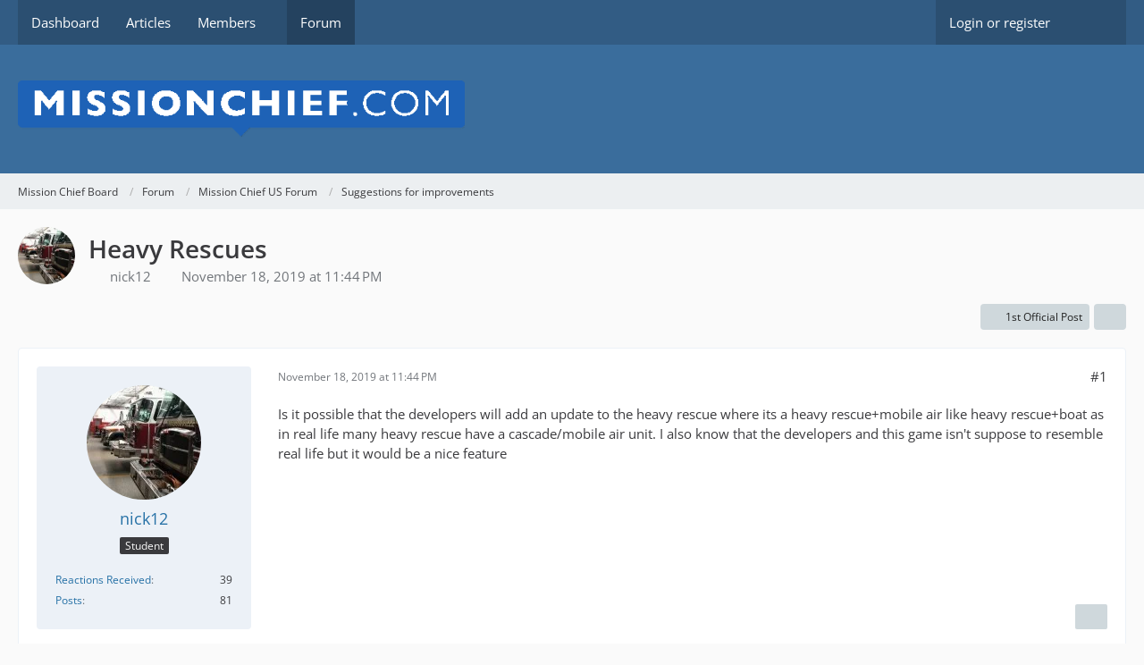

--- FILE ---
content_type: text/html; charset=UTF-8
request_url: https://board.missionchief.com/forum/index.php?thread/4732-heavy-rescues/&postID=21991
body_size: 15335
content:









<!DOCTYPE html>
<html
    dir="ltr"
    lang="en"
    data-color-scheme="system"
>

<head>
	<meta charset="utf-8">
		
	<title>Heavy Rescues  - Suggestions for improvements - Mission Chief Board</title>
	
	<meta name="viewport" content="width=device-width, initial-scale=1">
<meta name="format-detection" content="telephone=no">
<meta property="og:site_name" content="Mission Chief Board">
<meta property="og:title" content="Heavy Rescues - Mission Chief Board">
<meta property="og:url" content="https://board.missionchief.com/forum/index.php?thread/4732-heavy-rescues/">
<meta property="og:type" content="article">
<meta property="og:description" content="Is it possible that the developers will add an update to the heavy rescue where its a heavy rescue+mobile air like heavy rescue+boat as in real life many heavy rescue have a cascade/mobile air unit. I also know that the developers and this game isn&#039;t…">
<meta name="description" content="Is it possible that the developers will add an update to the heavy rescue where its a heavy rescue+mobile air like heavy rescue+boat as in real life many heavy rescue have a cascade/mobile air unit. I also know that the developers and this game isn&#039;t…">
<meta name="keywords" content="Heavy Rescue, Fire and rescue">

<!-- Stylesheets -->
<link rel="stylesheet" type="text/css" href="https://board.missionchief.com/style/style-1.css?m=1749209063"><link rel="preload" href="https://board.missionchief.com/font/families/Open%20Sans/OpenSans%5Bwdth%2Cwght%5D.woff2?v=1732197402" as="font" crossorigin>

<meta name="timezone" content="Europe/London">


<script>
	var WCF_PATH = 'https://board.missionchief.com/';
	var WSC_API_URL = 'https://board.missionchief.com/';
	
	var LANGUAGE_ID = 1;
	var LANGUAGE_USE_INFORMAL_VARIANT = false;
	var TIME_NOW = 1768816334;
	var LAST_UPDATE_TIME = 1732265986;
	var ENABLE_DEBUG_MODE = false;
	var ENABLE_PRODUCTION_DEBUG_MODE = true;
	var ENABLE_DEVELOPER_TOOLS = false;
	var PAGE_TITLE = 'Mission Chief Board';
	
	var REACTION_TYPES = {"1":{"title":"Like","renderedIcon":"<img\n\tsrc=\"https:\/\/board.missionchief.com\/images\/reaction\/like.svg\"\n\talt=\"Like\"\n\tclass=\"reactionType\"\n\tdata-reaction-type-id=\"1\"\n>","iconPath":"https:\/\/board.missionchief.com\/images\/reaction\/like.svg","showOrder":1,"reactionTypeID":1,"isAssignable":1},"2":{"title":"Thanks","renderedIcon":"<img\n\tsrc=\"https:\/\/board.missionchief.com\/images\/reaction\/thanks.svg\"\n\talt=\"Thanks\"\n\tclass=\"reactionType\"\n\tdata-reaction-type-id=\"2\"\n>","iconPath":"https:\/\/board.missionchief.com\/images\/reaction\/thanks.svg","showOrder":2,"reactionTypeID":2,"isAssignable":1},"3":{"title":"Haha","renderedIcon":"<img\n\tsrc=\"https:\/\/board.missionchief.com\/images\/reaction\/haha.svg\"\n\talt=\"Haha\"\n\tclass=\"reactionType\"\n\tdata-reaction-type-id=\"3\"\n>","iconPath":"https:\/\/board.missionchief.com\/images\/reaction\/haha.svg","showOrder":3,"reactionTypeID":3,"isAssignable":1},"4":{"title":"Confused","renderedIcon":"<img\n\tsrc=\"https:\/\/board.missionchief.com\/images\/reaction\/confused.svg\"\n\talt=\"Confused\"\n\tclass=\"reactionType\"\n\tdata-reaction-type-id=\"4\"\n>","iconPath":"https:\/\/board.missionchief.com\/images\/reaction\/confused.svg","showOrder":4,"reactionTypeID":4,"isAssignable":1},"5":{"title":"Sad","renderedIcon":"<img\n\tsrc=\"https:\/\/board.missionchief.com\/images\/reaction\/sad.svg\"\n\talt=\"Sad\"\n\tclass=\"reactionType\"\n\tdata-reaction-type-id=\"5\"\n>","iconPath":"https:\/\/board.missionchief.com\/images\/reaction\/sad.svg","showOrder":5,"reactionTypeID":5,"isAssignable":1},"6":{"title":"Dislike","renderedIcon":"<img\n\tsrc=\"https:\/\/board.missionchief.com\/images\/reaction\/thumbsDown.svg\"\n\talt=\"Dislike\"\n\tclass=\"reactionType\"\n\tdata-reaction-type-id=\"6\"\n>","iconPath":"https:\/\/board.missionchief.com\/images\/reaction\/thumbsDown.svg","showOrder":6,"reactionTypeID":6,"isAssignable":1}};
	
	
		{
		const colorScheme = matchMedia("(prefers-color-scheme: dark)").matches ? "dark" : "light";
		document.documentElement.dataset.colorScheme = colorScheme;
	}
	</script>

<script src="https://board.missionchief.com/js/WoltLabSuite/WebComponent.min.js?v=1732265986"></script>
<script src="https://board.missionchief.com/js/preload/en.preload.js?v=1732265986"></script>

<script src="https://board.missionchief.com/js/WoltLabSuite.Core.min.js?v=1732265986"></script>
<script>
requirejs.config({
	baseUrl: 'https://board.missionchief.com/js',
	urlArgs: 't=1732265986'
	
});

window.addEventListener('pageshow', function(event) {
	if (event.persisted) {
		window.location.reload();
	}
});

</script>
<script src="https://board.missionchief.com/js/WoltLabSuite.Forum.min.js?v=1732265986"></script>
<noscript>
	<style>
		.jsOnly {
			display: none !important;
		}
		
		.noJsOnly {
			display: block !important;
		}
	</style>
</noscript>

<script type="application/ld+json">
{
"@context": "http://schema.org",
"@type": "WebSite",
"url": "https:\/\/board.missionchief.com\/",
"potentialAction": {
"@type": "SearchAction",
"target": "https:\/\/board.missionchief.com\/index.php?search\/&q={search_term_string}",
"query-input": "required name=search_term_string"
}
}
</script>
<link rel="apple-touch-icon" sizes="180x180" href="https://board.missionchief.com/images/favicon/default.apple-touch-icon.png">
<link rel="manifest" href="https://board.missionchief.com/images/favicon/default.manifest.json">
<link rel="icon" type="image/png" sizes="48x48" href="https://board.missionchief.com/images/favicon/default.favicon-48x48.png">
<meta name="msapplication-config" content="https://board.missionchief.com/images/favicon/default.browserconfig.xml">
<meta name="theme-color" content="#3a6d9c">
<script>
    {
        document.querySelector('meta[name="theme-color"]').content = window.getComputedStyle(document.documentElement).getPropertyValue("--wcfPageThemeColor");
    }
</script>

	
			<link rel="canonical" href="https://board.missionchief.com/forum/index.php?thread/4732-heavy-rescues/">
		
					
		</head>

<body id="tpl_wbb_thread"
	itemscope itemtype="http://schema.org/WebPage" itemid="https://board.missionchief.com/forum/index.php?thread/4732-heavy-rescues/"	data-template="thread" data-application="wbb" data-page-id="55" data-page-identifier="com.woltlab.wbb.Thread"	data-board-id="6" data-thread-id="4732"	class="">

<span id="top"></span>

<div id="pageContainer" class="pageContainer">
	
	
	<div id="pageHeaderContainer" class="pageHeaderContainer">
	<header id="pageHeader" class="pageHeader">
		<div id="pageHeaderPanel" class="pageHeaderPanel">
			<div class="layoutBoundary">
				<div class="box mainMenu" data-box-identifier="com.woltlab.wcf.MainMenu">
			
		
	<div class="boxContent">
		<nav aria-label="Main Menu">
	<ol class="boxMenu">
		
		
					<li class="" data-identifier="com.woltlab.wcf.Dashboard">
				<a href="https://board.missionchief.com/" class="boxMenuLink">
					<span class="boxMenuLinkTitle">Dashboard</span>
														</a>
				
				</li>				
									<li class="" data-identifier="com.woltlab.wcf.ArticleList">
				<a href="https://board.missionchief.com/index.php?article-list/" class="boxMenuLink">
					<span class="boxMenuLinkTitle">Articles</span>
														</a>
				
				</li>				
									<li class=" boxMenuHasChildren" data-identifier="com.woltlab.wcf.MembersList">
				<a href="https://board.missionchief.com/index.php?members-list/" class="boxMenuLink">
					<span class="boxMenuLinkTitle">Members</span>
																<fa-icon size="16" name="caret-down" solid></fa-icon>
									</a>
				
				<ol class="boxMenuDepth1">				
									<li class="" data-identifier="com.woltlab.wcf.RecentActivityList">
				<a href="https://board.missionchief.com/index.php?recent-activity-list/" class="boxMenuLink">
					<span class="boxMenuLinkTitle">Recent Activities</span>
														</a>
				
				</li>				
									<li class="" data-identifier="com.woltlab.wcf.UsersOnlineList">
				<a href="https://board.missionchief.com/index.php?users-online-list/" class="boxMenuLink">
					<span class="boxMenuLinkTitle">Users Online</span>
														</a>
				
				</li>				
									<li class="" data-identifier="com.woltlab.wcf.Team">
				<a href="https://board.missionchief.com/index.php?team/" class="boxMenuLink">
					<span class="boxMenuLinkTitle">Team</span>
														</a>
				
				</li>				
									<li class="" data-identifier="com.woltlab.wcf.UserSearch">
				<a href="https://board.missionchief.com/index.php?user-search/" class="boxMenuLink">
					<span class="boxMenuLinkTitle">Search Members</span>
														</a>
				
				</li>				
									</ol></li>									<li class="active" data-identifier="com.woltlab.wbb.BoardList">
				<a href="https://board.missionchief.com/forum/" class="boxMenuLink" aria-current="page">
					<span class="boxMenuLinkTitle">Forum</span>
														</a>
				
				</li>				
																	
		
	</ol>
</nav>	</div>
</div><button type="button" class="pageHeaderMenuMobile" aria-expanded="false" aria-label="Menu">
	<span class="pageHeaderMenuMobileInactive">
		<fa-icon size="32" name="bars"></fa-icon>
	</span>
	<span class="pageHeaderMenuMobileActive">
		<fa-icon size="32" name="xmark"></fa-icon>
	</span>
</button>
				
				<nav id="topMenu" class="userPanel">
	<ul class="userPanelItems">
								<li id="userLogin">
				<a
					class="loginLink"
					href="https://board.missionchief.com/index.php?login/&amp;url=https%3A%2F%2Fboard.missionchief.com%2Fforum%2Findex.php%3Fthread%2F4732-heavy-rescues%2F%26postID%3D21991"
					rel="nofollow"
				>Login or register</a>
			</li>
				
								
							
		<!-- page search -->
		<li>
			<a href="https://board.missionchief.com/index.php?search/" id="userPanelSearchButton" class="jsTooltip" title="Search"><fa-icon size="32" name="magnifying-glass"></fa-icon> <span>Search</span></a>
		</li>
	</ul>
</nav>
	<a
		href="https://board.missionchief.com/index.php?login/&amp;url=https%3A%2F%2Fboard.missionchief.com%2Fforum%2Findex.php%3Fthread%2F4732-heavy-rescues%2F%26postID%3D21991"
		class="userPanelLoginLink jsTooltip"
		title="Login or register"
		rel="nofollow"
	>
		<fa-icon size="32" name="arrow-right-to-bracket"></fa-icon>
	</a>
			</div>
		</div>
		
		<div id="pageHeaderFacade" class="pageHeaderFacade">
			<div class="layoutBoundary">
				<div id="pageHeaderLogo" class="pageHeaderLogo">
		
	<a href="https://board.missionchief.com/forum/" aria-label="Mission Chief Board">
		<img src="https://board.missionchief.com/images/styleLogo-70db96c266c267c27274e6c60a96c5478936ae96.png" alt="" class="pageHeaderLogoLarge" height="61" width="500" loading="eager">
		<img src="https://board.missionchief.com/images/styleLogo-mobile-70db96c266c267c27274e6c60a96c5478936ae96.png" alt="" class="pageHeaderLogoSmall" loading="eager">
		
		
	</a>
</div>
				
					

					
		
			
	
<button type="button" id="pageHeaderSearchMobile" class="pageHeaderSearchMobile" aria-expanded="false" aria-label="Search">
	<fa-icon size="32" name="magnifying-glass"></fa-icon>
</button>

<div id="pageHeaderSearch" class="pageHeaderSearch">
	<form method="post" action="https://board.missionchief.com/index.php?search/">
		<div id="pageHeaderSearchInputContainer" class="pageHeaderSearchInputContainer">
			<div class="pageHeaderSearchType dropdown">
				<a href="#" class="button dropdownToggle" id="pageHeaderSearchTypeSelect">
					<span class="pageHeaderSearchTypeLabel">This Thread</span>
					<fa-icon size="16" name="caret-down" solid></fa-icon>
				</a>
				<ul class="dropdownMenu">
					<li><a href="#" data-extended-link="https://board.missionchief.com/index.php?search/&amp;extended=1" data-object-type="everywhere">Everywhere</a></li>
					<li class="dropdownDivider"></li>
					
											<li><a href="#" data-extended-link="https://board.missionchief.com/index.php?search/&amp;extended=1&amp;type=com.woltlab.wbb.post" data-object-type="com.woltlab.wbb.post" data-parameters='{ "threadID": 4732 }'>This Thread</a></li>		<li><a href="#" data-extended-link="https://board.missionchief.com/index.php?search/&amp;extended=1&amp;type=com.woltlab.wbb.post" data-object-type="com.woltlab.wbb.post" data-parameters='{ "boardID": 6 }'>This Forum</a></li>
						
						<li class="dropdownDivider"></li>
					
					
																		<li><a href="#" data-extended-link="https://board.missionchief.com/index.php?search/&amp;type=com.woltlab.wcf.article&amp;extended=1" data-object-type="com.woltlab.wcf.article">Articles</a></li>
																								<li><a href="#" data-extended-link="https://board.missionchief.com/index.php?search/&amp;type=com.woltlab.wcf.page&amp;extended=1" data-object-type="com.woltlab.wcf.page">Pages</a></li>
																																			<li><a href="#" data-extended-link="https://board.missionchief.com/index.php?search/&amp;type=com.woltlab.wbb.post&amp;extended=1" data-object-type="com.woltlab.wbb.post">Forum</a></li>
																
					<li class="dropdownDivider"></li>
					<li><a class="pageHeaderSearchExtendedLink" href="https://board.missionchief.com/index.php?search/&amp;extended=1">More Options</a></li>
				</ul>
			</div>
			
			<input type="search" name="q" id="pageHeaderSearchInput" class="pageHeaderSearchInput" placeholder="Search …" autocomplete="off" value="">
			
			<button type="submit" class="pageHeaderSearchInputButton button" title="Search">
				<fa-icon size="16" name="magnifying-glass"></fa-icon>
			</button>
			
			<div id="pageHeaderSearchParameters"></div>
			
					</div>
	</form>
</div>

	</div>
		</div>
	</header>
	
	
</div>
	
	
	
	
	
	<div class="pageNavigation">
	<div class="layoutBoundary">
			<nav class="breadcrumbs" aria-label="Breadcrumb">
		<ol class="breadcrumbs__list" itemprop="breadcrumb" itemscope itemtype="http://schema.org/BreadcrumbList">
			<li class="breadcrumbs__item" title="Mission Chief Board" itemprop="itemListElement" itemscope itemtype="http://schema.org/ListItem">
							<a class="breadcrumbs__link" href="https://board.missionchief.com/" itemprop="item">
																<span class="breadcrumbs__title" itemprop="name">Mission Chief Board</span>
							</a>
															<meta itemprop="position" content="1">
																					</li>
														
											<li class="breadcrumbs__item" title="Forum" itemprop="itemListElement" itemscope itemtype="http://schema.org/ListItem">
							<a class="breadcrumbs__link" href="https://board.missionchief.com/forum/" itemprop="item">
																<span class="breadcrumbs__title" itemprop="name">Forum</span>
							</a>
															<meta itemprop="position" content="2">
																					</li>
														
											<li class="breadcrumbs__item" title="Mission Chief US Forum" itemprop="itemListElement" itemscope itemtype="http://schema.org/ListItem">
							<a class="breadcrumbs__link" href="https://board.missionchief.com/forum/index.php?board/3-mission-chief-us-forum/" itemprop="item">
																<span class="breadcrumbs__title" itemprop="name">Mission Chief US Forum</span>
							</a>
															<meta itemprop="position" content="3">
																					</li>
														
											<li class="breadcrumbs__item" title="Suggestions for improvements" itemprop="itemListElement" itemscope itemtype="http://schema.org/ListItem">
							<a class="breadcrumbs__link" href="https://board.missionchief.com/forum/index.php?board/6-suggestions-for-improvements/" itemprop="item">
																	<span class="breadcrumbs__parent_indicator">
										<fa-icon size="16" name="arrow-left-long"></fa-icon>
									</span>
																<span class="breadcrumbs__title" itemprop="name">Suggestions for improvements</span>
							</a>
															<meta itemprop="position" content="4">
																					</li>
		</ol>
	</nav>
	</div>
</div>
	
	
	
	<section id="main" class="main" role="main" 	itemprop="mainEntity" itemscope itemtype="http://schema.org/DiscussionForumPosting"
	itemid="https://board.missionchief.com/forum/index.php?thread/4732-heavy-rescues/#post21815"
>
		<div class="layoutBoundary">
			

						
			<div id="content" class="content">
								
																<header class="contentHeader messageGroupContentHeader wbbThread" data-thread-id="4732" data-is-closed="0" data-is-deleted="0" data-is-disabled="0" data-is-sticky="0" data-is-announcement="0" data-is-link="0">
		<div class="contentHeaderIcon">
			<img src="https://board.missionchief.com/images/avatars/6c/864-6c0ce0e28deda44742f8e55973cf9d7d6fef97b4.webp" width="64" height="64" alt="" class="userAvatarImage" loading="lazy">
															
		</div>

		<div class="contentHeaderTitle">
			<h1 class="contentTitle" itemprop="name headline">Heavy Rescues</h1>
			<ul class="inlineList contentHeaderMetaData">
				

				

									<li>
						<fa-icon size="16" name="user"></fa-icon>
						<a href="https://board.missionchief.com/index.php?user/1173-nick12/" data-object-id="1173" class="userLink">nick12</a>					</li>
				
				<li>
					<fa-icon size="16" name="clock"></fa-icon>
					<a href="https://board.missionchief.com/forum/index.php?thread/4732-heavy-rescues/"><woltlab-core-date-time date="2019-11-18T23:44:17+00:00">November 18, 2019 at 11:44 PM</woltlab-core-date-time></a>
				</li>

				
				
				
			</ul>

			<meta itemprop="url" content="https://board.missionchief.com/forum/index.php?thread/4732-heavy-rescues/">
			<meta itemprop="commentCount" content="18">
					</div>

		
	</header>
													
				
				
				
				
				

				




	<div class="contentInteraction">
		
					<div class="contentInteractionButtonContainer">
									<div class="contentInteractionButtons">
						<a href="https://board.missionchief.com/forum/index.php?thread/4732-heavy-rescues/&amp;postID=21833#post21833" class="contentInteractionButton button small"><fa-icon size="16" name="arrow-right"></fa-icon> <span>1st Official Post</span></a>					</div>
				
									 <div class="contentInteractionShareButton">
						<button type="button" class="button small wsShareButton jsTooltip" title="Share" data-link="https://board.missionchief.com/forum/index.php?thread/4732-heavy-rescues/" data-link-title="Heavy Rescues" data-bbcode="[thread]4732[/thread]">
		<fa-icon size="16" name="share-nodes"></fa-icon>
	</button>					</div>
				
							</div>
			</div>


	<div class="section">
		<ul
			class="wbbThreadPostList messageList jsClipboardContainer"
			data-is-last-page="true"
			data-last-post-time="1575526259"
			data-page-no="1"
			data-type="com.woltlab.wbb.post"
		>
							



			
		
		
		
	
	
			<li
			id="post21815"
			class="
				anchorFixedHeader
				messageGroupStarter											"
		>
			<article class="wbbPost message messageSidebarOrientationLeft jsClipboardObject jsMessage userOnlineGroupMarking3"
				data-post-id="21815" data-can-edit="0" data-can-edit-inline="0"
				data-is-closed="0" data-is-deleted="0" data-is-disabled="0"
								data-object-id="21815" data-object-type="com.woltlab.wbb.likeablePost" data-user-id="1173"											>
				<meta itemprop="datePublished" content="2019-11-18T23:44:17+00:00">
													 
	
<aside role="presentation" class="messageSidebar member" itemprop="author" itemscope itemtype="http://schema.org/Person">
	<div class="messageAuthor">
		
		
								
							<div class="userAvatar">
					<a href="https://board.missionchief.com/index.php?user/1173-nick12/" aria-hidden="true" tabindex="-1"><img src="https://board.missionchief.com/images/avatars/6c/864-6c0ce0e28deda44742f8e55973cf9d7d6fef97b4.webp" width="128" height="128" alt="" class="userAvatarImage" loading="lazy"></a>					
									</div>
						
			<div class="messageAuthorContainer">
				<a href="https://board.missionchief.com/index.php?user/1173-nick12/" class="username userLink" data-object-id="1173" itemprop="url">
					<span itemprop="name">nick12</span>
				</a>
														
					
							</div>
			
												<div class="userTitle">
						<span class="badge userTitleBadge">Student</span>
					</div>
				
				
							
						</div>
	
			
		
									<div class="userCredits">
					<dl class="plain dataList">
						<dt><a href="https://board.missionchief.com/index.php?user/1173-nick12/#likes" class="jsTooltip" title="Reactions Received by nick12">Reactions Received</a></dt>
								<dd>39</dd>
														
														
														
														
								<dt><a href="https://board.missionchief.com/forum/index.php?user-post-list/1173-nick12/" title="Posts by nick12" class="jsTooltip">Posts</a></dt>
	<dd>81</dd>
					</dl>
				</div>
			
				
		
	</aside>
				
				<div class="messageContent">
					<header class="messageHeader">
						<div class="messageHeaderBox">
							<ul class="messageHeaderMetaData">
								<li><a href="https://board.missionchief.com/forum/index.php?thread/4732-heavy-rescues/&amp;postID=21815#post21815" class="permalink messagePublicationTime"><woltlab-core-date-time date="2019-11-18T23:44:17+00:00">November 18, 2019 at 11:44 PM</woltlab-core-date-time></a></li>
								
								
							</ul>
							
							<ul class="messageStatus">
																																																
								
							</ul>
						</div>
						
						<ul class="messageQuickOptions">
															
														
															<li>
									<a href="https://board.missionchief.com/forum/index.php?thread/4732-heavy-rescues/&amp;postID=21815#post21815" class="jsTooltip wsShareButton" title="Share" data-link-title="Heavy Rescues">#1</a>
								</li>
														
														
							
						</ul>
						
						
					</header>
					
					<div class="messageBody">
												
												
						
						
						<div class="messageText" itemprop="text">
														
							<p>Is it possible that the developers will add an update to the heavy rescue where its a heavy rescue+mobile air like heavy rescue+boat as in real life many heavy rescue have a cascade/mobile air unit. I also know that the developers and this game isn't suppose to resemble real life but it would be a nice feature</p>						</div>
						
						
					</div>
					
					<footer class="messageFooter">
												
												
						
						
						<div class="messageFooterNotes">
														
														
														
														
							
						</div>
						
						<div class="messageFooterGroup">
							
															    				
	<woltlab-core-reaction-summary
		data="[[1,2]]"
		object-type="com.woltlab.wbb.likeablePost"
		object-id="21815"
		selected-reaction="0"
	></woltlab-core-reaction-summary>
							
							<ul class="messageFooterButtonsExtra buttonList smallButtons jsMobileNavigationExtra">
																																								
							</ul>
							
							<ul class="messageFooterButtons buttonList smallButtons jsMobileNavigation">
																<li class="jsQuoteMessage" data-object-id="21815" data-is-quoted="0"><a href="#" title="Quote" class="button jsTooltip"><fa-icon size="16" name="quote-left"></fa-icon> <span class="invisible">Quote</span></a></li>																								
							</ul>
						</div>

						
					</footer>
				</div>
			</article>
		</li>
		
	
	
		
		
				
		
		
		
	
	
			<li
			id="post21833"
			class="
				anchorFixedHeader
												wbbPostOfficial			"
		>
			<article class="wbbPost message messageSidebarOrientationLeft jsClipboardObject jsMessage userOnlineGroupMarking5"
				data-post-id="21833" data-can-edit="0" data-can-edit-inline="0"
				data-is-closed="0" data-is-deleted="0" data-is-disabled="0"
								data-object-id="21833" data-object-type="com.woltlab.wbb.likeablePost" data-user-id="122"													itemprop="comment"
					itemscope itemtype="http://schema.org/Comment"
					itemid="https://board.missionchief.com/forum/index.php?thread/4732-heavy-rescues/&amp;postID=21833#post21833"
							>
				<meta itemprop="datePublished" content="2019-11-20T17:33:54+00:00">
													<meta itemprop="url" content="https://board.missionchief.com/forum/index.php?thread/4732-heavy-rescues/&amp;postID=21833#post21833">
								
<aside role="presentation" class="messageSidebar member" itemprop="author" itemscope itemtype="http://schema.org/Person">
	<div class="messageAuthor">
		
		
								
							<div class="userAvatar">
					<a href="https://board.missionchief.com/index.php?user/122-letsgohope12/" aria-hidden="true" tabindex="-1"><img src="https://board.missionchief.com/images/avatars/d7/173-d7d710c6d2fd48b5b12c819b86471968cd81e3a6.webp" width="128" height="128" alt="" class="userAvatarImage" loading="lazy"></a>					
									</div>
						
			<div class="messageAuthorContainer">
				<a href="https://board.missionchief.com/index.php?user/122-letsgohope12/" class="username userLink" data-object-id="122" itemprop="url">
					<span itemprop="name">letsgohope12</span>
				</a>
														
					
							</div>
			
												<div class="userTitle">
						<span class="badge userTitleBadge red">Moderator</span>
					</div>
				
				
							
						</div>
	
			
		
									<div class="userCredits">
					<dl class="plain dataList">
						<dt><a href="https://board.missionchief.com/index.php?user/122-letsgohope12/#likes" class="jsTooltip" title="Reactions Received by letsgohope12">Reactions Received</a></dt>
								<dd>919</dd>
														
														
														
														
								<dt><a href="https://board.missionchief.com/forum/index.php?user-post-list/122-letsgohope12/" title="Posts by letsgohope12" class="jsTooltip">Posts</a></dt>
	<dd>772</dd>
					</dl>
				</div>
			
				
		
	</aside>
				
				<div class="messageContent">
					<header class="messageHeader">
						<div class="messageHeaderBox">
							<ul class="messageHeaderMetaData">
								<li><a href="https://board.missionchief.com/forum/index.php?thread/4732-heavy-rescues/&amp;postID=21833#post21833" class="permalink messagePublicationTime"><woltlab-core-date-time date="2019-11-20T17:33:54+00:00">November 20, 2019 at 5:33 PM</woltlab-core-date-time></a></li>
								
								
							</ul>
							
							<ul class="messageStatus">
																																								<li><span class="badge label blue jsIconOfficial">Official Post</span></li>								
								
							</ul>
						</div>
						
						<ul class="messageQuickOptions">
															
														
															<li>
									<a href="https://board.missionchief.com/forum/index.php?thread/4732-heavy-rescues/&amp;postID=21833#post21833" class="jsTooltip wsShareButton" title="Share" data-link-title="Heavy Rescues">#2</a>
								</li>
														
														
							
						</ul>
						
						
					</header>
					
					<div class="messageBody">
												
												
						
						
						<div class="messageText" itemprop="text">
														
							<p>We hesitate to implement too many combination units into the game as it can sometimes defeat the purpose. For example, the engine at the station I work for in real life Has firefighting capabilities, rescue tools, and an air cascade, yet in this game that would fulfill the requirements of 3 vehicles.</p>						</div>
						
						
					</div>
					
					<footer class="messageFooter">
												
												
						
						
						<div class="messageFooterNotes">
														
														
														
														
							
						</div>
						
						<div class="messageFooterGroup">
							
															    	
	<woltlab-core-reaction-summary
		data="[]"
		object-type="com.woltlab.wbb.likeablePost"
		object-id="21833"
		selected-reaction="0"
	></woltlab-core-reaction-summary>
							
							<ul class="messageFooterButtonsExtra buttonList smallButtons jsMobileNavigationExtra">
																																																												<li><a href="https://board.missionchief.com/forum/index.php?thread/4732-heavy-rescues/&amp;postID=21949#post21949" title="Next Official Post" class="button jsTooltip"><fa-icon size="16" name="arrow-right"></fa-icon> <span class="invisible">Next Official Post</span></a></li>
																									
							</ul>
							
							<ul class="messageFooterButtons buttonList smallButtons jsMobileNavigation">
																<li class="jsQuoteMessage" data-object-id="21833" data-is-quoted="0"><a href="#" title="Quote" class="button jsTooltip"><fa-icon size="16" name="quote-left"></fa-icon> <span class="invisible">Quote</span></a></li>																								
							</ul>
						</div>

						
					</footer>
				</div>
			</article>
		</li>
		
	
	
		
		
				
		
		
		
	
	
			<li
			id="post21940"
			class="
				anchorFixedHeader
															"
		>
			<article class="wbbPost message messageSidebarOrientationLeft jsClipboardObject jsMessage userOnlineGroupMarking3"
				data-post-id="21940" data-can-edit="0" data-can-edit-inline="0"
				data-is-closed="0" data-is-deleted="0" data-is-disabled="0"
								data-object-id="21940" data-object-type="com.woltlab.wbb.likeablePost" data-user-id="1557"													itemprop="comment"
					itemscope itemtype="http://schema.org/Comment"
					itemid="https://board.missionchief.com/forum/index.php?thread/4732-heavy-rescues/&amp;postID=21940#post21940"
							>
				<meta itemprop="datePublished" content="2019-11-27T06:33:13+00:00">
													<meta itemprop="url" content="https://board.missionchief.com/forum/index.php?thread/4732-heavy-rescues/&amp;postID=21940#post21940">
								
<aside role="presentation" class="messageSidebar member" itemprop="author" itemscope itemtype="http://schema.org/Person">
	<div class="messageAuthor">
		
		
								
							<div class="userAvatar">
					<a href="https://board.missionchief.com/index.php?user/1557-lcnmpatriot/" aria-hidden="true" tabindex="-1"><img src="https://board.missionchief.com/images/avatars/5a/305-5a33720243b9ad770719376e348085f8deb2cde1.gif" width="128" height="128" alt="" class="userAvatarImage" loading="lazy"></a>					
									</div>
						
			<div class="messageAuthorContainer">
				<a href="https://board.missionchief.com/index.php?user/1557-lcnmpatriot/" class="username userLink" data-object-id="1557" itemprop="url">
					<span itemprop="name">LCNMPatriot</span>
				</a>
														
					
							</div>
			
												<div class="userTitle">
						<span class="badge userTitleBadge">Beginner</span>
					</div>
				
				
							
						</div>
	
			
		
									<div class="userCredits">
					<dl class="plain dataList">
						<dt><a href="https://board.missionchief.com/index.php?user/1557-lcnmpatriot/#likes" class="jsTooltip" title="Reactions Received by LCNMPatriot">Reactions Received</a></dt>
								<dd>2</dd>
														
														
														
														
								<dt><a href="https://board.missionchief.com/forum/index.php?user-post-list/1557-lcnmpatriot/" title="Posts by LCNMPatriot" class="jsTooltip">Posts</a></dt>
	<dd>4</dd>
					</dl>
				</div>
			
				
		
	</aside>
				
				<div class="messageContent">
					<header class="messageHeader">
						<div class="messageHeaderBox">
							<ul class="messageHeaderMetaData">
								<li><a href="https://board.missionchief.com/forum/index.php?thread/4732-heavy-rescues/&amp;postID=21940#post21940" class="permalink messagePublicationTime"><woltlab-core-date-time date="2019-11-27T06:33:13+00:00">November 27, 2019 at 6:33 AM</woltlab-core-date-time></a></li>
								
								
							</ul>
							
							<ul class="messageStatus">
																																																
								
							</ul>
						</div>
						
						<ul class="messageQuickOptions">
															
														
															<li>
									<a href="https://board.missionchief.com/forum/index.php?thread/4732-heavy-rescues/&amp;postID=21940#post21940" class="jsTooltip wsShareButton" title="Share" data-link-title="Heavy Rescues">#3</a>
								</li>
														
														
							
						</ul>
						
						
					</header>
					
					<div class="messageBody">
												
												
						
						
						<div class="messageText" itemprop="text">
														
							<p>I understand the hesitation, but at the same time most of us (even those of us that have been FF/EMT's our entire lives) are surprised that a 'mobile air' type vehicle is even really a thing in a game such as this. Outside of major metropolitan areas, very very few departments have dedicated air trucks. Not a single one existed in my county nor the surrounding four counties back in NY. Filling SCBA bottles from the on-board cascade system is one of the primary jobs -of- a heavy rescue. Having a separate mobile air truck just seems to be a "waste" of credits/coins, but that's just my $0.02</p><p>Ric</p>						</div>
						
						
					</div>
					
					<footer class="messageFooter">
												
												
						
						
						<div class="messageFooterNotes">
														
														
														
														
							
						</div>
						
						<div class="messageFooterGroup">
							
															    				
	<woltlab-core-reaction-summary
		data="[[1,2]]"
		object-type="com.woltlab.wbb.likeablePost"
		object-id="21940"
		selected-reaction="0"
	></woltlab-core-reaction-summary>
							
							<ul class="messageFooterButtonsExtra buttonList smallButtons jsMobileNavigationExtra">
																																								
							</ul>
							
							<ul class="messageFooterButtons buttonList smallButtons jsMobileNavigation">
																<li class="jsQuoteMessage" data-object-id="21940" data-is-quoted="0"><a href="#" title="Quote" class="button jsTooltip"><fa-icon size="16" name="quote-left"></fa-icon> <span class="invisible">Quote</span></a></li>																								
							</ul>
						</div>

						
					</footer>
				</div>
			</article>
		</li>
		
	
	
		
		
				
		
		
		
	
	
			<li
			id="post21944"
			class="
				anchorFixedHeader
				messageGroupStarter											"
		>
			<article class="wbbPost message messageSidebarOrientationLeft jsClipboardObject jsMessage userOnlineGroupMarking3"
				data-post-id="21944" data-can-edit="0" data-can-edit-inline="0"
				data-is-closed="0" data-is-deleted="0" data-is-disabled="0"
								data-object-id="21944" data-object-type="com.woltlab.wbb.likeablePost" data-user-id="1173"													itemprop="comment"
					itemscope itemtype="http://schema.org/Comment"
					itemid="https://board.missionchief.com/forum/index.php?thread/4732-heavy-rescues/&amp;postID=21944#post21944"
							>
				<meta itemprop="datePublished" content="2019-11-27T17:34:45+00:00">
													<meta itemprop="url" content="https://board.missionchief.com/forum/index.php?thread/4732-heavy-rescues/&amp;postID=21944#post21944">
								
<aside role="presentation" class="messageSidebar member" itemprop="author" itemscope itemtype="http://schema.org/Person">
	<div class="messageAuthor">
		
		
								
							<div class="userAvatar">
					<a href="https://board.missionchief.com/index.php?user/1173-nick12/" aria-hidden="true" tabindex="-1"><img src="https://board.missionchief.com/images/avatars/6c/864-6c0ce0e28deda44742f8e55973cf9d7d6fef97b4.webp" width="128" height="128" alt="" class="userAvatarImage" loading="lazy"></a>					
									</div>
						
			<div class="messageAuthorContainer">
				<a href="https://board.missionchief.com/index.php?user/1173-nick12/" class="username userLink" data-object-id="1173" itemprop="url">
					<span itemprop="name">nick12</span>
				</a>
														
					
							</div>
			
												<div class="userTitle">
						<span class="badge userTitleBadge">Student</span>
					</div>
				
				
							
						</div>
	
			
		
									<div class="userCredits">
					<dl class="plain dataList">
						<dt><a href="https://board.missionchief.com/index.php?user/1173-nick12/#likes" class="jsTooltip" title="Reactions Received by nick12">Reactions Received</a></dt>
								<dd>39</dd>
														
														
														
														
								<dt><a href="https://board.missionchief.com/forum/index.php?user-post-list/1173-nick12/" title="Posts by nick12" class="jsTooltip">Posts</a></dt>
	<dd>81</dd>
					</dl>
				</div>
			
				
		
	</aside>
				
				<div class="messageContent">
					<header class="messageHeader">
						<div class="messageHeaderBox">
							<ul class="messageHeaderMetaData">
								<li><a href="https://board.missionchief.com/forum/index.php?thread/4732-heavy-rescues/&amp;postID=21944#post21944" class="permalink messagePublicationTime"><woltlab-core-date-time date="2019-11-27T17:34:45+00:00">November 27, 2019 at 5:34 PM</woltlab-core-date-time></a></li>
								
								
							</ul>
							
							<ul class="messageStatus">
																																																
								
							</ul>
						</div>
						
						<ul class="messageQuickOptions">
															
														
															<li>
									<a href="https://board.missionchief.com/forum/index.php?thread/4732-heavy-rescues/&amp;postID=21944#post21944" class="jsTooltip wsShareButton" title="Share" data-link-title="Heavy Rescues">#4</a>
								</li>
														
														
							
						</ul>
						
						
					</header>
					
					<div class="messageBody">
												
												
						
						
						<div class="messageText" itemprop="text">
														
							<blockquote class="quoteBox collapsibleBbcode jsCollapsibleBbcode" cite="https://board.missionchief.com/index.php/Thread/4732-Heavy-Rescues/?postID=21940#post21940">
	<div class="quoteBoxIcon">
					<a href="https://board.missionchief.com/index.php?user/1557-lcnmpatriot/" class="userLink" data-object-id="1557" aria-hidden="true"><img src="https://board.missionchief.com/images/avatars/5a/305-5a33720243b9ad770719376e348085f8deb2cde1.gif" width="24" height="24" alt="" class="userAvatarImage" loading="lazy"></a>
			</div>
	
	<div class="quoteBoxTitle">
									<a href="https://board.missionchief.com/index.php/Thread/4732-Heavy-Rescues/?postID=21940#post21940">Quote from LCNMPatriot</a>
						</div>
	
	<div class="quoteBoxContent">
		<p>I understand the hesitation, but at the same time most of us (even those of us that have been FF/EMT's our entire lives) are surprised that a 'mobile air' type vehicle is even really a thing in a game such as this. Outside of major metropolitan areas, very very few departments have dedicated air trucks. Not a single one existed in my county nor the surrounding four counties back in NY. Filling SCBA bottles from the on-board cascade system is one of the primary jobs -of- a heavy rescue. Having a separate mobile air truck just seems to be a "waste" of credits/coins, but that's just my $0.02</p><p>Ric</p>
	</div>
	
	</blockquote><p>Exactly. The neighboring fire company of me has a cascade trailer along with the air base but most companies near me including a major city use heavy rescues as a cascade system</p>						</div>
						
						
					</div>
					
					<footer class="messageFooter">
												
												
						
						
						<div class="messageFooterNotes">
														
														
														
														
							
						</div>
						
						<div class="messageFooterGroup">
							
															    	
	<woltlab-core-reaction-summary
		data="[]"
		object-type="com.woltlab.wbb.likeablePost"
		object-id="21944"
		selected-reaction="0"
	></woltlab-core-reaction-summary>
							
							<ul class="messageFooterButtonsExtra buttonList smallButtons jsMobileNavigationExtra">
																																								
							</ul>
							
							<ul class="messageFooterButtons buttonList smallButtons jsMobileNavigation">
																<li class="jsQuoteMessage" data-object-id="21944" data-is-quoted="0"><a href="#" title="Quote" class="button jsTooltip"><fa-icon size="16" name="quote-left"></fa-icon> <span class="invisible">Quote</span></a></li>																								
							</ul>
						</div>

						
					</footer>
				</div>
			</article>
		</li>
		
	
	
		
		
				
		
		
		
	
	
			<li
			id="post21945"
			class="
				anchorFixedHeader
															"
		>
			<article class="wbbPost message messageSidebarOrientationLeft jsClipboardObject jsMessage userOnlineGroupMarking3"
				data-post-id="21945" data-can-edit="0" data-can-edit-inline="0"
				data-is-closed="0" data-is-deleted="0" data-is-disabled="0"
								data-object-id="21945" data-object-type="com.woltlab.wbb.likeablePost" data-user-id="1330"													itemprop="comment"
					itemscope itemtype="http://schema.org/Comment"
					itemid="https://board.missionchief.com/forum/index.php?thread/4732-heavy-rescues/&amp;postID=21945#post21945"
							>
				<meta itemprop="datePublished" content="2019-11-27T19:16:29+00:00">
													<meta itemprop="url" content="https://board.missionchief.com/forum/index.php?thread/4732-heavy-rescues/&amp;postID=21945#post21945">
								
<aside role="presentation" class="messageSidebar member" itemprop="author" itemscope itemtype="http://schema.org/Person">
	<div class="messageAuthor">
		
		
								
							<div class="userAvatar">
					<a href="https://board.missionchief.com/index.php?user/1330-jph/" aria-hidden="true" tabindex="-1"><img src="https://board.missionchief.com/images/avatars/49/257-49c085076607cff3955f7aeeefa554420ca7189b.webp" width="128" height="128" alt="" class="userAvatarImage" loading="lazy"></a>					
									</div>
						
			<div class="messageAuthorContainer">
				<a href="https://board.missionchief.com/index.php?user/1330-jph/" class="username userLink" data-object-id="1330" itemprop="url">
					<span itemprop="name">JPH</span>
				</a>
														
					
							</div>
			
												<div class="userTitle">
						<span class="badge userTitleBadge">Beginner</span>
					</div>
				
				
							
						</div>
	
			
		
									<div class="userCredits">
					<dl class="plain dataList">
						<dt><a href="https://board.missionchief.com/index.php?user/1330-jph/#likes" class="jsTooltip" title="Reactions Received by JPH">Reactions Received</a></dt>
								<dd>8</dd>
														
														
														
														
								<dt><a href="https://board.missionchief.com/forum/index.php?user-post-list/1330-jph/" title="Posts by JPH" class="jsTooltip">Posts</a></dt>
	<dd>23</dd>
					</dl>
				</div>
			
				
		
	</aside>
				
				<div class="messageContent">
					<header class="messageHeader">
						<div class="messageHeaderBox">
							<ul class="messageHeaderMetaData">
								<li><a href="https://board.missionchief.com/forum/index.php?thread/4732-heavy-rescues/&amp;postID=21945#post21945" class="permalink messagePublicationTime"><woltlab-core-date-time date="2019-11-27T19:16:29+00:00">November 27, 2019 at 7:16 PM</woltlab-core-date-time></a></li>
								
								
							</ul>
							
							<ul class="messageStatus">
																																																
								
							</ul>
						</div>
						
						<ul class="messageQuickOptions">
															
														
															<li>
									<a href="https://board.missionchief.com/forum/index.php?thread/4732-heavy-rescues/&amp;postID=21945#post21945" class="jsTooltip wsShareButton" title="Share" data-link-title="Heavy Rescues">#5</a>
								</li>
														
														
							
						</ul>
						
						
					</header>
					
					<div class="messageBody">
												
												
						
						
						<div class="messageText" itemprop="text">
														
							<blockquote class="quoteBox collapsibleBbcode jsCollapsibleBbcode" cite="https://board.missionchief.com/index.php/Thread/4732-Heavy-Rescues/?postID=21815#post21815">
	<div class="quoteBoxIcon">
					<a href="https://board.missionchief.com/index.php?user/1173-nick12/" class="userLink" data-object-id="1173" aria-hidden="true"><img src="https://board.missionchief.com/images/avatars/6c/864-6c0ce0e28deda44742f8e55973cf9d7d6fef97b4.webp" width="24" height="24" alt="" class="userAvatarImage" loading="lazy"></a>
			</div>
	
	<div class="quoteBoxTitle">
									<a href="https://board.missionchief.com/index.php/Thread/4732-Heavy-Rescues/?postID=21815#post21815">Quote from nick12</a>
						</div>
	
	<div class="quoteBoxContent">
		<p>Is it possible that the developers will add an update to the heavy rescue where its a heavy rescue+mobile air like heavy rescue+boat as in real life many heavy rescue have a cascade/mobile air unit. I also know that the developers and this game isn't suppose to resemble real life but it would be a nice feature</p>
	</div>
	
	</blockquote><p>This would be nice. Would love to see a special ops heavy as well that can act as both a heavy and hazmat unit. Hard to find dedicated single unit responsibilities outside of larger metropolitan areas.</p>						</div>
						
						
					</div>
					
					<footer class="messageFooter">
												
												
						
						
						<div class="messageFooterNotes">
														
														
														
														
							
						</div>
						
						<div class="messageFooterGroup">
							
															    				
	<woltlab-core-reaction-summary
		data="[[1,1]]"
		object-type="com.woltlab.wbb.likeablePost"
		object-id="21945"
		selected-reaction="0"
	></woltlab-core-reaction-summary>
							
							<ul class="messageFooterButtonsExtra buttonList smallButtons jsMobileNavigationExtra">
																																								
							</ul>
							
							<ul class="messageFooterButtons buttonList smallButtons jsMobileNavigation">
																<li class="jsQuoteMessage" data-object-id="21945" data-is-quoted="0"><a href="#" title="Quote" class="button jsTooltip"><fa-icon size="16" name="quote-left"></fa-icon> <span class="invisible">Quote</span></a></li>																								
							</ul>
						</div>

						
					</footer>
				</div>
			</article>
		</li>
		
	
	
		
		
				
		
		
		
	
	
			<li
			id="post21949"
			class="
				anchorFixedHeader
												wbbPostOfficial			"
		>
			<article class="wbbPost message messageSidebarOrientationLeft jsClipboardObject jsMessage userOnlineGroupMarking6"
				data-post-id="21949" data-can-edit="0" data-can-edit-inline="0"
				data-is-closed="0" data-is-deleted="0" data-is-disabled="0"
								data-object-id="21949" data-object-type="com.woltlab.wbb.likeablePost" data-user-id="870"													itemprop="comment"
					itemscope itemtype="http://schema.org/Comment"
					itemid="https://board.missionchief.com/forum/index.php?thread/4732-heavy-rescues/&amp;postID=21949#post21949"
							>
				<meta itemprop="datePublished" content="2019-11-27T22:58:04+00:00">
													<meta itemprop="url" content="https://board.missionchief.com/forum/index.php?thread/4732-heavy-rescues/&amp;postID=21949#post21949">
								
<aside role="presentation" class="messageSidebar member" itemprop="author" itemscope itemtype="http://schema.org/Person">
	<div class="messageAuthor">
		
		
								
							<div class="userAvatar">
					<a href="https://board.missionchief.com/index.php?user/870-jerseybirds/" aria-hidden="true" tabindex="-1"><img src="https://board.missionchief.com/images/avatars/38/258-3814eae9d378b6a2da1007a308d332cf92ac204d.webp" width="128" height="128" alt="" class="userAvatarImage" loading="lazy"></a>					
									</div>
						
			<div class="messageAuthorContainer">
				<a href="https://board.missionchief.com/index.php?user/870-jerseybirds/" class="username userLink" data-object-id="870" itemprop="url">
					<span itemprop="name">JerseyBirds</span>
				</a>
														
					
							</div>
			
												<div class="userTitle">
						<span class="badge userTitleBadge red">Administrator</span>
					</div>
				
				
							
						</div>
	
			
		
									<div class="userCredits">
					<dl class="plain dataList">
						<dt><a href="https://board.missionchief.com/index.php?user/870-jerseybirds/#likes" class="jsTooltip" title="Reactions Received by JerseyBirds">Reactions Received</a></dt>
								<dd>958</dd>
														
														
														
														
								<dt><a href="https://board.missionchief.com/forum/index.php?user-post-list/870-jerseybirds/" title="Posts by JerseyBirds" class="jsTooltip">Posts</a></dt>
	<dd>1,112</dd>
					</dl>
				</div>
			
				
		
	</aside>
				
				<div class="messageContent">
					<header class="messageHeader">
						<div class="messageHeaderBox">
							<ul class="messageHeaderMetaData">
								<li><a href="https://board.missionchief.com/forum/index.php?thread/4732-heavy-rescues/&amp;postID=21949#post21949" class="permalink messagePublicationTime"><woltlab-core-date-time date="2019-11-27T22:58:04+00:00">November 27, 2019 at 10:58 PM</woltlab-core-date-time></a></li>
								
								
							</ul>
							
							<ul class="messageStatus">
																																								<li><span class="badge label blue jsIconOfficial">Official Post</span></li>								
								
							</ul>
						</div>
						
						<ul class="messageQuickOptions">
															
														
															<li>
									<a href="https://board.missionchief.com/forum/index.php?thread/4732-heavy-rescues/&amp;postID=21949#post21949" class="jsTooltip wsShareButton" title="Share" data-link-title="Heavy Rescues">#6</a>
								</li>
														
														
							
						</ul>
						
						
					</header>
					
					<div class="messageBody">
												
												
						
						
						<div class="messageText" itemprop="text">
														
							<p>Only problem is having too many combination units making it easy in the game. Maybe if these units were only available to the rank of Captain and higher or better yet more advanced combination units to be available at Battalion Chief.</p><p>Makes the player want to work for it to get them or have them spend money to get coins to get them. I did that before making Captain. Bought my first Rescue Engines &amp; Quints with coins.</p><p>But having a Heavy Rescue/Hazmat Combo or Heavy Rescue/Cascade Combo seems legit. Why not have Triple Combination Units of Heavy Rescue/Hazmat/Cascade and this unit would cost like 30K-40K due to the advanced services it provides?</p><p>I think Triple Combination Units would definitely make this game interesting but would have to be more expensive</p><p>-Hazmat Cascade Heavy Rescue<br>-Hazmat Rescue Engine<br>-Rescue Quint</p><p><br></p><p>While we're at it I'll bring up Trailers again. Hazmat Trailer &amp; Cascade Trailer.</p><p><a href="https://board.missionchief.com/index.php/User/187-TACRfan/">@TACRfan</a></p>						</div>
						
						
					</div>
					
					<footer class="messageFooter">
												
													<div class="messageSignature">
								<div><p>JERSEYBIRDS</p><p>US/AU Moderator</p><p>Batt. Chief - Allied Responders <a href="https://www.missionchief.com/alliances/2482" class="externalURL" rel="nofollow ugc">https://www.missionchief.com/alliances/2482</a> - MCUS Rank: Batt. Chief</p><p>Member - 999 First Responders <a href="https://www.missionchief.co.uk/verband#" class="externalURL" rel="nofollow ugc">https://www.missionchief.co.uk/verband#</a> - MCUK Rank: Lieutenant</p><p>Member - Australia Emergency Management <a href="https://www.missionchief-australia.com/verband#" class="externalURL" rel="nofollow ugc">https://www.missionchief-australia.com/verband#</a> - MCAU Rank: Lieutenant</p><p>"In the midst of chaos, there is also opportunity"-Sun Tzu</p><p>"In war there is no substitute for victory"-Gen. MacArthur</p><p>“Patriotism is the virtue of the vicious”-Oscar Wilde</p></div>
							</div>
												
						
						
						<div class="messageFooterNotes">
														
														
														
														
							
						</div>
						
						<div class="messageFooterGroup">
							
															    				
	<woltlab-core-reaction-summary
		data="[[1,1]]"
		object-type="com.woltlab.wbb.likeablePost"
		object-id="21949"
		selected-reaction="0"
	></woltlab-core-reaction-summary>
							
							<ul class="messageFooterButtonsExtra buttonList smallButtons jsMobileNavigationExtra">
																																																			<li><a href="https://board.missionchief.com/forum/index.php?thread/4732-heavy-rescues/&amp;postID=21833#post21833" title="Previous Official Post" class="button jsTooltip"><fa-icon size="16" name="arrow-left"></fa-icon> <span class="invisible">Previous Official Post</span></a></li>
																												<li><a href="https://board.missionchief.com/forum/index.php?thread/4732-heavy-rescues/&amp;postID=21957#post21957" title="Next Official Post" class="button jsTooltip"><fa-icon size="16" name="arrow-right"></fa-icon> <span class="invisible">Next Official Post</span></a></li>
																									
							</ul>
							
							<ul class="messageFooterButtons buttonList smallButtons jsMobileNavigation">
																<li class="jsQuoteMessage" data-object-id="21949" data-is-quoted="0"><a href="#" title="Quote" class="button jsTooltip"><fa-icon size="16" name="quote-left"></fa-icon> <span class="invisible">Quote</span></a></li>																								
							</ul>
						</div>

						
					</footer>
				</div>
			</article>
		</li>
		
	
	
		
		
				
		
		
		
	
	
			<li
			id="post21955"
			class="
				anchorFixedHeader
				messageGroupStarter											"
		>
			<article class="wbbPost message messageSidebarOrientationLeft jsClipboardObject jsMessage userOnlineGroupMarking3"
				data-post-id="21955" data-can-edit="0" data-can-edit-inline="0"
				data-is-closed="0" data-is-deleted="0" data-is-disabled="0"
								data-object-id="21955" data-object-type="com.woltlab.wbb.likeablePost" data-user-id="1173"													itemprop="comment"
					itemscope itemtype="http://schema.org/Comment"
					itemid="https://board.missionchief.com/forum/index.php?thread/4732-heavy-rescues/&amp;postID=21955#post21955"
							>
				<meta itemprop="datePublished" content="2019-11-28T16:56:04+00:00">
													<meta itemprop="url" content="https://board.missionchief.com/forum/index.php?thread/4732-heavy-rescues/&amp;postID=21955#post21955">
								
<aside role="presentation" class="messageSidebar member" itemprop="author" itemscope itemtype="http://schema.org/Person">
	<div class="messageAuthor">
		
		
								
							<div class="userAvatar">
					<a href="https://board.missionchief.com/index.php?user/1173-nick12/" aria-hidden="true" tabindex="-1"><img src="https://board.missionchief.com/images/avatars/6c/864-6c0ce0e28deda44742f8e55973cf9d7d6fef97b4.webp" width="128" height="128" alt="" class="userAvatarImage" loading="lazy"></a>					
									</div>
						
			<div class="messageAuthorContainer">
				<a href="https://board.missionchief.com/index.php?user/1173-nick12/" class="username userLink" data-object-id="1173" itemprop="url">
					<span itemprop="name">nick12</span>
				</a>
														
					
							</div>
			
												<div class="userTitle">
						<span class="badge userTitleBadge">Student</span>
					</div>
				
				
							
						</div>
	
			
		
									<div class="userCredits">
					<dl class="plain dataList">
						<dt><a href="https://board.missionchief.com/index.php?user/1173-nick12/#likes" class="jsTooltip" title="Reactions Received by nick12">Reactions Received</a></dt>
								<dd>39</dd>
														
														
														
														
								<dt><a href="https://board.missionchief.com/forum/index.php?user-post-list/1173-nick12/" title="Posts by nick12" class="jsTooltip">Posts</a></dt>
	<dd>81</dd>
					</dl>
				</div>
			
				
		
	</aside>
				
				<div class="messageContent">
					<header class="messageHeader">
						<div class="messageHeaderBox">
							<ul class="messageHeaderMetaData">
								<li><a href="https://board.missionchief.com/forum/index.php?thread/4732-heavy-rescues/&amp;postID=21955#post21955" class="permalink messagePublicationTime"><woltlab-core-date-time date="2019-11-28T16:56:04+00:00">November 28, 2019 at 4:56 PM</woltlab-core-date-time></a></li>
								
								
							</ul>
							
							<ul class="messageStatus">
																																																
								
							</ul>
						</div>
						
						<ul class="messageQuickOptions">
															
														
															<li>
									<a href="https://board.missionchief.com/forum/index.php?thread/4732-heavy-rescues/&amp;postID=21955#post21955" class="jsTooltip wsShareButton" title="Share" data-link-title="Heavy Rescues">#7</a>
								</li>
														
														
							
						</ul>
						
						
					</header>
					
					<div class="messageBody">
												
												
						
						
						<div class="messageText" itemprop="text">
														
							<blockquote class="quoteBox collapsibleBbcode jsCollapsibleBbcode collapsed quoteBoxSimple" cite="https://board.missionchief.com/index.php/Thread/4732-Heavy-Rescues/?postID=21949#post21949">
	<div class="quoteBoxIcon">
					<fa-icon size="24" name="quote-left"></fa-icon>			</div>
	
	<div class="quoteBoxTitle">
									<a href="https://board.missionchief.com/index.php/Thread/4732-Heavy-Rescues/?postID=21949#post21949">Quote from rescuenut93</a>
						</div>
	
	<div class="quoteBoxContent">
		<p>Only problem is having too many combination units making it easy in the game. Maybe if these units were only available to the rank of Captain and higher or better yet more advanced combination units to be available at Battalion Chief.</p><p>Makes the player want to work for it to get them or have them spend money to get coins to get them. I did that before making Captain. Bought my first Rescue Engines &amp; Quints with coins.</p><p>But having a Heavy Rescue/Hazmat Combo or Heavy Rescue/Cascade Combo seems legit. Why not have Triple Combination Units of Heavy Rescue/Hazmat/Cascade and this unit would cost like 30K-40K due to the advanced services it provides?</p><p>I think Triple Combination Units would definitely make this game interesting but would have to be more expensive</p><p>-Hazmat Cascade Heavy Rescue<br>-Hazmat Rescue Engine<br>-Rescue Quint</p><p><br></p><p>While we're at it I'll bring up Trailers again. Hazmat Trailer &amp; Cascade Trailer.</p><p><a href="https://board.missionchief.com/index.php/User/187-TACRfan/">@TACRfan</a></p>
	</div>
	
			<span class="toggleButton" data-title-collapse="Display Less" data-title-expand="Display More" role="button" tabindex="0">Display More</span>
		
		</blockquote><p>I like the cascade trailer because at first I was looking for that but I think triple combination units would be a bit much but the price or rank makes sense. Maybe even a Technical Rescue team as well for climbing incidents or similar incidents/accidents.</p>						</div>
						
						
					</div>
					
					<footer class="messageFooter">
												
												
						
						
						<div class="messageFooterNotes">
														
														
														
														
							
						</div>
						
						<div class="messageFooterGroup">
							
															    	
	<woltlab-core-reaction-summary
		data="[]"
		object-type="com.woltlab.wbb.likeablePost"
		object-id="21955"
		selected-reaction="0"
	></woltlab-core-reaction-summary>
							
							<ul class="messageFooterButtonsExtra buttonList smallButtons jsMobileNavigationExtra">
																																								
							</ul>
							
							<ul class="messageFooterButtons buttonList smallButtons jsMobileNavigation">
																<li class="jsQuoteMessage" data-object-id="21955" data-is-quoted="0"><a href="#" title="Quote" class="button jsTooltip"><fa-icon size="16" name="quote-left"></fa-icon> <span class="invisible">Quote</span></a></li>																								
							</ul>
						</div>

						
					</footer>
				</div>
			</article>
		</li>
		
	
	
		
		
				
		
		
		
	
	
			<li
			id="post21957"
			class="
				anchorFixedHeader
												wbbPostOfficial			"
		>
			<article class="wbbPost message messageSidebarOrientationLeft jsClipboardObject jsMessage userOnlineGroupMarking6"
				data-post-id="21957" data-can-edit="0" data-can-edit-inline="0"
				data-is-closed="0" data-is-deleted="0" data-is-disabled="0"
								data-object-id="21957" data-object-type="com.woltlab.wbb.likeablePost" data-user-id="187"													itemprop="comment"
					itemscope itemtype="http://schema.org/Comment"
					itemid="https://board.missionchief.com/forum/index.php?thread/4732-heavy-rescues/&amp;postID=21957#post21957"
							>
				<meta itemprop="datePublished" content="2019-11-28T18:59:57+00:00">
													<meta itemprop="url" content="https://board.missionchief.com/forum/index.php?thread/4732-heavy-rescues/&amp;postID=21957#post21957">
								
<aside role="presentation" class="messageSidebar member" itemprop="author" itemscope itemtype="http://schema.org/Person">
	<div class="messageAuthor">
		
		
								
							<div class="userAvatar">
					<a href="https://board.missionchief.com/index.php?user/187-tacrfan/" aria-hidden="true" tabindex="-1"><img src="https://board.missionchief.com/images/avatars/1c/554-1c6f7fa77bd51ebdcd75a8a844e1b0f74008eddd.webp" width="128" height="128" alt="" class="userAvatarImage" loading="lazy"></a>					
									</div>
						
			<div class="messageAuthorContainer">
				<a href="https://board.missionchief.com/index.php?user/187-tacrfan/" class="username userLink" data-object-id="187" itemprop="url">
					<span itemprop="name">TACRfan</span>
				</a>
														
					
							</div>
			
												<div class="userTitle">
						<span class="badge userTitleBadge red">Administrator</span>
					</div>
				
				
							
						</div>
	
			
		
									<div class="userCredits">
					<dl class="plain dataList">
						<dt><a href="https://board.missionchief.com/index.php?user/187-tacrfan/#likes" class="jsTooltip" title="Reactions Received by TACRfan">Reactions Received</a></dt>
								<dd>3,368</dd>
														
														
														
														
								<dt><a href="https://board.missionchief.com/forum/index.php?user-post-list/187-tacrfan/" title="Posts by TACRfan" class="jsTooltip">Posts</a></dt>
	<dd>2,571</dd>
					</dl>
				</div>
			
				
		
	</aside>
				
				<div class="messageContent">
					<header class="messageHeader">
						<div class="messageHeaderBox">
							<ul class="messageHeaderMetaData">
								<li><a href="https://board.missionchief.com/forum/index.php?thread/4732-heavy-rescues/&amp;postID=21957#post21957" class="permalink messagePublicationTime"><woltlab-core-date-time date="2019-11-28T18:59:57+00:00">November 28, 2019 at 6:59 PM</woltlab-core-date-time></a></li>
								
								
							</ul>
							
							<ul class="messageStatus">
																																								<li><span class="badge label blue jsIconOfficial">Official Post</span></li>								
								
							</ul>
						</div>
						
						<ul class="messageQuickOptions">
															
														
															<li>
									<a href="https://board.missionchief.com/forum/index.php?thread/4732-heavy-rescues/&amp;postID=21957#post21957" class="jsTooltip wsShareButton" title="Share" data-link-title="Heavy Rescues">#8</a>
								</li>
														
														
							
						</ul>
						
						
					</header>
					
					<div class="messageBody">
												
												
						
						
						<div class="messageText" itemprop="text">
														
							<p>Trailers should still be coming sometime. It would be very useful for the game</p>						</div>
						
						
					</div>
					
					<footer class="messageFooter">
												
													<div class="messageSignature">
								<div><p><a href="https://board.missionchief.com/index.php?attachment/10242-ftl0mz7xoaetagf-jpg/" title="FTl0mz7XoAETAGf.jpg" class="embeddedAttachmentLink jsImageViewer " style="width: auto">
    <img src="https://board.missionchief.com/index.php?attachment/10242-ftl0mz7xoaetagf-jpg/" width="600" height="705" alt="" loading="lazy">
    <span class="embeddedAttachmentLinkEnlarge">
        <fa-icon size="24" name="magnifying-glass"></fa-icon>
    </span>
</a><br><br>Repeating myself to try and improve the game with about a 20% success rate</p></div>
							</div>
												
						
						
						<div class="messageFooterNotes">
														
														
														
														
							
						</div>
						
						<div class="messageFooterGroup">
							
															    	
	<woltlab-core-reaction-summary
		data="[]"
		object-type="com.woltlab.wbb.likeablePost"
		object-id="21957"
		selected-reaction="0"
	></woltlab-core-reaction-summary>
							
							<ul class="messageFooterButtonsExtra buttonList smallButtons jsMobileNavigationExtra">
																																																			<li><a href="https://board.missionchief.com/forum/index.php?thread/4732-heavy-rescues/&amp;postID=21949#post21949" title="Previous Official Post" class="button jsTooltip"><fa-icon size="16" name="arrow-left"></fa-icon> <span class="invisible">Previous Official Post</span></a></li>
																												<li><a href="https://board.missionchief.com/forum/index.php?thread/4732-heavy-rescues/&amp;postID=21958#post21958" title="Next Official Post" class="button jsTooltip"><fa-icon size="16" name="arrow-right"></fa-icon> <span class="invisible">Next Official Post</span></a></li>
																									
							</ul>
							
							<ul class="messageFooterButtons buttonList smallButtons jsMobileNavigation">
																<li class="jsQuoteMessage" data-object-id="21957" data-is-quoted="0"><a href="#" title="Quote" class="button jsTooltip"><fa-icon size="16" name="quote-left"></fa-icon> <span class="invisible">Quote</span></a></li>																								
							</ul>
						</div>

						
					</footer>
				</div>
			</article>
		</li>
		
	
	
		
		
				
		
		
		
	
	
			<li
			id="post21958"
			class="
				anchorFixedHeader
												wbbPostOfficial			"
		>
			<article class="wbbPost message messageSidebarOrientationLeft jsClipboardObject jsMessage userOnlineGroupMarking6"
				data-post-id="21958" data-can-edit="0" data-can-edit-inline="0"
				data-is-closed="0" data-is-deleted="0" data-is-disabled="0"
								data-object-id="21958" data-object-type="com.woltlab.wbb.likeablePost" data-user-id="187"													itemprop="comment"
					itemscope itemtype="http://schema.org/Comment"
					itemid="https://board.missionchief.com/forum/index.php?thread/4732-heavy-rescues/&amp;postID=21958#post21958"
							>
				<meta itemprop="datePublished" content="2019-11-28T19:00:00+00:00">
													<meta itemprop="url" content="https://board.missionchief.com/forum/index.php?thread/4732-heavy-rescues/&amp;postID=21958#post21958">
								
<aside role="presentation" class="messageSidebar member" itemprop="author" itemscope itemtype="http://schema.org/Person">
	<div class="messageAuthor">
		
		
								
							<div class="userAvatar">
					<a href="https://board.missionchief.com/index.php?user/187-tacrfan/" aria-hidden="true" tabindex="-1"><img src="https://board.missionchief.com/images/avatars/1c/554-1c6f7fa77bd51ebdcd75a8a844e1b0f74008eddd.webp" width="128" height="128" alt="" class="userAvatarImage" loading="lazy"></a>					
									</div>
						
			<div class="messageAuthorContainer">
				<a href="https://board.missionchief.com/index.php?user/187-tacrfan/" class="username userLink" data-object-id="187" itemprop="url">
					<span itemprop="name">TACRfan</span>
				</a>
														
					
							</div>
			
												<div class="userTitle">
						<span class="badge userTitleBadge red">Administrator</span>
					</div>
				
				
							
						</div>
	
			
		
									<div class="userCredits">
					<dl class="plain dataList">
						<dt><a href="https://board.missionchief.com/index.php?user/187-tacrfan/#likes" class="jsTooltip" title="Reactions Received by TACRfan">Reactions Received</a></dt>
								<dd>3,368</dd>
														
														
														
														
								<dt><a href="https://board.missionchief.com/forum/index.php?user-post-list/187-tacrfan/" title="Posts by TACRfan" class="jsTooltip">Posts</a></dt>
	<dd>2,571</dd>
					</dl>
				</div>
			
				
		
	</aside>
				
				<div class="messageContent">
					<header class="messageHeader">
						<div class="messageHeaderBox">
							<ul class="messageHeaderMetaData">
								<li><a href="https://board.missionchief.com/forum/index.php?thread/4732-heavy-rescues/&amp;postID=21958#post21958" class="permalink messagePublicationTime"><woltlab-core-date-time date="2019-11-28T19:00:00+00:00">November 28, 2019 at 7:00 PM</woltlab-core-date-time></a></li>
								
								
							</ul>
							
							<ul class="messageStatus">
																																								<li><span class="badge label blue jsIconOfficial">Official Post</span></li>								
								
							</ul>
						</div>
						
						<ul class="messageQuickOptions">
															
														
															<li>
									<a href="https://board.missionchief.com/forum/index.php?thread/4732-heavy-rescues/&amp;postID=21958#post21958" class="jsTooltip wsShareButton" title="Share" data-link-title="Heavy Rescues">#9</a>
								</li>
														
														
							
						</ul>
						
						
					</header>
					
					<div class="messageBody">
												
												
						
						
						<div class="messageText" itemprop="text">
														
							<p>Trailers should still be coming sometime. It would be very useful for the game</p>						</div>
						
						
					</div>
					
					<footer class="messageFooter">
												
													<div class="messageSignature">
								<div><p><a href="https://board.missionchief.com/index.php?attachment/10242-ftl0mz7xoaetagf-jpg/" title="FTl0mz7XoAETAGf.jpg" class="embeddedAttachmentLink jsImageViewer " style="width: auto">
    <img src="https://board.missionchief.com/index.php?attachment/10242-ftl0mz7xoaetagf-jpg/" width="600" height="705" alt="" loading="lazy">
    <span class="embeddedAttachmentLinkEnlarge">
        <fa-icon size="24" name="magnifying-glass"></fa-icon>
    </span>
</a><br><br>Repeating myself to try and improve the game with about a 20% success rate</p></div>
							</div>
												
						
						
						<div class="messageFooterNotes">
														
														
														
														
							
						</div>
						
						<div class="messageFooterGroup">
							
															    	
	<woltlab-core-reaction-summary
		data="[]"
		object-type="com.woltlab.wbb.likeablePost"
		object-id="21958"
		selected-reaction="0"
	></woltlab-core-reaction-summary>
							
							<ul class="messageFooterButtonsExtra buttonList smallButtons jsMobileNavigationExtra">
																																																			<li><a href="https://board.missionchief.com/forum/index.php?thread/4732-heavy-rescues/&amp;postID=21957#post21957" title="Previous Official Post" class="button jsTooltip"><fa-icon size="16" name="arrow-left"></fa-icon> <span class="invisible">Previous Official Post</span></a></li>
																												<li><a href="https://board.missionchief.com/forum/index.php?thread/4732-heavy-rescues/&amp;postID=21967#post21967" title="Next Official Post" class="button jsTooltip"><fa-icon size="16" name="arrow-right"></fa-icon> <span class="invisible">Next Official Post</span></a></li>
																									
							</ul>
							
							<ul class="messageFooterButtons buttonList smallButtons jsMobileNavigation">
																<li class="jsQuoteMessage" data-object-id="21958" data-is-quoted="0"><a href="#" title="Quote" class="button jsTooltip"><fa-icon size="16" name="quote-left"></fa-icon> <span class="invisible">Quote</span></a></li>																								
							</ul>
						</div>

						
					</footer>
				</div>
			</article>
		</li>
		
	
	
		
		
				
		
		
		
	
	
			<li
			id="post21965"
			class="
				anchorFixedHeader
															"
		>
			<article class="wbbPost message messageSidebarOrientationLeft jsClipboardObject jsMessage userOnlineGroupMarking3"
				data-post-id="21965" data-can-edit="0" data-can-edit-inline="0"
				data-is-closed="0" data-is-deleted="0" data-is-disabled="0"
								data-object-id="21965" data-object-type="com.woltlab.wbb.likeablePost" data-user-id="1467"													itemprop="comment"
					itemscope itemtype="http://schema.org/Comment"
					itemid="https://board.missionchief.com/forum/index.php?thread/4732-heavy-rescues/&amp;postID=21965#post21965"
							>
				<meta itemprop="datePublished" content="2019-11-28T20:07:26+00:00">
													<meta itemprop="url" content="https://board.missionchief.com/forum/index.php?thread/4732-heavy-rescues/&amp;postID=21965#post21965">
								
<aside role="presentation" class="messageSidebar member" itemprop="author" itemscope itemtype="http://schema.org/Person">
	<div class="messageAuthor">
		
		
								
							<div class="userAvatar">
					<a href="https://board.missionchief.com/index.php?user/1467-manfromcny/" aria-hidden="true" tabindex="-1"><img src="[data-uri]" width="128" height="128" alt="" class="userAvatarImage"></a>					
									</div>
						
			<div class="messageAuthorContainer">
				<a href="https://board.missionchief.com/index.php?user/1467-manfromcny/" class="username userLink" data-object-id="1467" itemprop="url">
					<span itemprop="name">manfromcny</span>
				</a>
														
					
							</div>
			
												<div class="userTitle">
						<span class="badge userTitleBadge">Intermediate</span>
					</div>
				
				
							
						</div>
	
			
		
									<div class="userCredits">
					<dl class="plain dataList">
						<dt><a href="https://board.missionchief.com/index.php?user/1467-manfromcny/#likes" class="jsTooltip" title="Reactions Received by manfromcny">Reactions Received</a></dt>
								<dd>134</dd>
														
														
														
														
								<dt><a href="https://board.missionchief.com/forum/index.php?user-post-list/1467-manfromcny/" title="Posts by manfromcny" class="jsTooltip">Posts</a></dt>
	<dd>406</dd>
					</dl>
				</div>
			
				
		
	</aside>
				
				<div class="messageContent">
					<header class="messageHeader">
						<div class="messageHeaderBox">
							<ul class="messageHeaderMetaData">
								<li><a href="https://board.missionchief.com/forum/index.php?thread/4732-heavy-rescues/&amp;postID=21965#post21965" class="permalink messagePublicationTime"><woltlab-core-date-time date="2019-11-28T20:07:26+00:00">November 28, 2019 at 8:07 PM</woltlab-core-date-time></a></li>
								
								
							</ul>
							
							<ul class="messageStatus">
																																																
								
							</ul>
						</div>
						
						<ul class="messageQuickOptions">
															
														
															<li>
									<a href="https://board.missionchief.com/forum/index.php?thread/4732-heavy-rescues/&amp;postID=21965#post21965" class="jsTooltip wsShareButton" title="Share" data-link-title="Heavy Rescues">#10</a>
								</li>
														
														
							
						</ul>
						
						
					</header>
					
					<div class="messageBody">
												
												
						
						
						<div class="messageText" itemprop="text">
														
							<p>I wonder if I am missing something with the heavy rescue, can't it respond to a medical emergency and provide care till an ambulance can be sent for transport, it seems to me it's not able to. And iv yet to see in real any heavy rescue doesn't have medical equipment</p>						</div>
						
						
					</div>
					
					<footer class="messageFooter">
												
												
						
						
						<div class="messageFooterNotes">
														
														
														
														
							
						</div>
						
						<div class="messageFooterGroup">
							
															    	
	<woltlab-core-reaction-summary
		data="[]"
		object-type="com.woltlab.wbb.likeablePost"
		object-id="21965"
		selected-reaction="0"
	></woltlab-core-reaction-summary>
							
							<ul class="messageFooterButtonsExtra buttonList smallButtons jsMobileNavigationExtra">
																																								
							</ul>
							
							<ul class="messageFooterButtons buttonList smallButtons jsMobileNavigation">
																<li class="jsQuoteMessage" data-object-id="21965" data-is-quoted="0"><a href="#" title="Quote" class="button jsTooltip"><fa-icon size="16" name="quote-left"></fa-icon> <span class="invisible">Quote</span></a></li>																								
							</ul>
						</div>

						
					</footer>
				</div>
			</article>
		</li>
		
	
	
		
		
				
		
		
		
	
	
			<li
			id="post21967"
			class="
				anchorFixedHeader
												wbbPostOfficial			"
		>
			<article class="wbbPost message messageSidebarOrientationLeft jsClipboardObject jsMessage userOnlineGroupMarking6"
				data-post-id="21967" data-can-edit="0" data-can-edit-inline="0"
				data-is-closed="0" data-is-deleted="0" data-is-disabled="0"
								data-object-id="21967" data-object-type="com.woltlab.wbb.likeablePost" data-user-id="377"													itemprop="comment"
					itemscope itemtype="http://schema.org/Comment"
					itemid="https://board.missionchief.com/forum/index.php?thread/4732-heavy-rescues/&amp;postID=21967#post21967"
							>
				<meta itemprop="datePublished" content="2019-11-28T20:14:41+00:00">
													<meta itemprop="url" content="https://board.missionchief.com/forum/index.php?thread/4732-heavy-rescues/&amp;postID=21967#post21967">
								
<aside role="presentation" class="messageSidebar member" itemprop="author" itemscope itemtype="http://schema.org/Person">
	<div class="messageAuthor">
		
		
								
							<div class="userAvatar">
					<a href="https://board.missionchief.com/index.php?user/377-vicfire/" aria-hidden="true" tabindex="-1"><img src="https://board.missionchief.com/images/avatars/31/1115-31cc62ad8008a296da634968016ad44dc20b1d8b.webp" width="128" height="128" alt="" class="userAvatarImage" loading="lazy"></a>					
									</div>
						
			<div class="messageAuthorContainer">
				<a href="https://board.missionchief.com/index.php?user/377-vicfire/" class="username userLink" data-object-id="377" itemprop="url">
					<span itemprop="name">VICFire</span>
				</a>
														
					
							</div>
			
												<div class="userTitle">
						<span class="badge userTitleBadge red">Administrator</span>
					</div>
				
				
							
						</div>
	
			
		
									<div class="userCredits">
					<dl class="plain dataList">
						<dt><a href="https://board.missionchief.com/index.php?user/377-vicfire/#likes" class="jsTooltip" title="Reactions Received by VICFire">Reactions Received</a></dt>
								<dd>587</dd>
														
														
														
														
								<dt><a href="https://board.missionchief.com/forum/index.php?user-post-list/377-vicfire/" title="Posts by VICFire" class="jsTooltip">Posts</a></dt>
	<dd>533</dd>
					</dl>
				</div>
			
				
		
	</aside>
				
				<div class="messageContent">
					<header class="messageHeader">
						<div class="messageHeaderBox">
							<ul class="messageHeaderMetaData">
								<li><a href="https://board.missionchief.com/forum/index.php?thread/4732-heavy-rescues/&amp;postID=21967#post21967" class="permalink messagePublicationTime"><woltlab-core-date-time date="2019-11-28T20:14:41+00:00">November 28, 2019 at 8:14 PM</woltlab-core-date-time></a></li>
								
								
							</ul>
							
							<ul class="messageStatus">
																																								<li><span class="badge label blue jsIconOfficial">Official Post</span></li>								
								
							</ul>
						</div>
						
						<ul class="messageQuickOptions">
															
														
															<li>
									<a href="https://board.missionchief.com/forum/index.php?thread/4732-heavy-rescues/&amp;postID=21967#post21967" class="jsTooltip wsShareButton" title="Share" data-link-title="Heavy Rescues">#11</a>
								</li>
														
														
							
						</ul>
						
						
					</header>
					
					<div class="messageBody">
												
												
						
						
						<div class="messageText" itemprop="text">
														
							<p><strong></strong></p><blockquote class="quoteBox collapsibleBbcode jsCollapsibleBbcode" cite="https://board.missionchief.com/index.php/Thread/4732-Heavy-Rescues/?postID=21965#post21965">
	<div class="quoteBoxIcon">
					<a href="https://board.missionchief.com/index.php?user/1467-manfromcny/" class="userLink" data-object-id="1467" aria-hidden="true"><img src="[data-uri]" width="24" height="24" alt="" class="userAvatarImage"></a>
			</div>
	
	<div class="quoteBoxTitle">
									<a href="https://board.missionchief.com/index.php/Thread/4732-Heavy-Rescues/?postID=21965#post21965">Quote from manfromcny</a>
						</div>
	
	<div class="quoteBoxContent">
		<p>I wonder if I am missing something with the heavy rescue, can't it respond to a medical emergency and provide care till an ambulance can be sent for transport, it seems to me it's not able to. And iv yet to see in real any heavy rescue doesn't have medical equipment</p>
	</div>
	
	</blockquote><p>This is what the EMS Rescue is designed to do, not Heavy Rescue. EMS Rescue is treated as an ALS vehicle but can't transport.</p>						</div>
						
						
					</div>
					
					<footer class="messageFooter">
												
												
						
						
						<div class="messageFooterNotes">
														
														
														
														
							
						</div>
						
						<div class="messageFooterGroup">
							
															    				
	<woltlab-core-reaction-summary
		data="[[1,1]]"
		object-type="com.woltlab.wbb.likeablePost"
		object-id="21967"
		selected-reaction="0"
	></woltlab-core-reaction-summary>
							
							<ul class="messageFooterButtonsExtra buttonList smallButtons jsMobileNavigationExtra">
																																																			<li><a href="https://board.missionchief.com/forum/index.php?thread/4732-heavy-rescues/&amp;postID=21958#post21958" title="Previous Official Post" class="button jsTooltip"><fa-icon size="16" name="arrow-left"></fa-icon> <span class="invisible">Previous Official Post</span></a></li>
																												<li><a href="https://board.missionchief.com/forum/index.php?thread/4732-heavy-rescues/&amp;postID=21970#post21970" title="Next Official Post" class="button jsTooltip"><fa-icon size="16" name="arrow-right"></fa-icon> <span class="invisible">Next Official Post</span></a></li>
																									
							</ul>
							
							<ul class="messageFooterButtons buttonList smallButtons jsMobileNavigation">
																<li class="jsQuoteMessage" data-object-id="21967" data-is-quoted="0"><a href="#" title="Quote" class="button jsTooltip"><fa-icon size="16" name="quote-left"></fa-icon> <span class="invisible">Quote</span></a></li>																								
							</ul>
						</div>

						
					</footer>
				</div>
			</article>
		</li>
		
	
	
		
		
				
		
		
		
	
	
			<li
			id="post21969"
			class="
				anchorFixedHeader
															"
		>
			<article class="wbbPost message messageSidebarOrientationLeft jsClipboardObject jsMessage userOnlineGroupMarking3"
				data-post-id="21969" data-can-edit="0" data-can-edit-inline="0"
				data-is-closed="0" data-is-deleted="0" data-is-disabled="0"
								data-object-id="21969" data-object-type="com.woltlab.wbb.likeablePost" data-user-id="1467"													itemprop="comment"
					itemscope itemtype="http://schema.org/Comment"
					itemid="https://board.missionchief.com/forum/index.php?thread/4732-heavy-rescues/&amp;postID=21969#post21969"
							>
				<meta itemprop="datePublished" content="2019-11-28T20:31:01+00:00">
													<meta itemprop="url" content="https://board.missionchief.com/forum/index.php?thread/4732-heavy-rescues/&amp;postID=21969#post21969">
								
<aside role="presentation" class="messageSidebar member" itemprop="author" itemscope itemtype="http://schema.org/Person">
	<div class="messageAuthor">
		
		
								
							<div class="userAvatar">
					<a href="https://board.missionchief.com/index.php?user/1467-manfromcny/" aria-hidden="true" tabindex="-1"><img src="[data-uri]" width="128" height="128" alt="" class="userAvatarImage"></a>					
									</div>
						
			<div class="messageAuthorContainer">
				<a href="https://board.missionchief.com/index.php?user/1467-manfromcny/" class="username userLink" data-object-id="1467" itemprop="url">
					<span itemprop="name">manfromcny</span>
				</a>
														
					
							</div>
			
												<div class="userTitle">
						<span class="badge userTitleBadge">Intermediate</span>
					</div>
				
				
							
						</div>
	
			
		
									<div class="userCredits">
					<dl class="plain dataList">
						<dt><a href="https://board.missionchief.com/index.php?user/1467-manfromcny/#likes" class="jsTooltip" title="Reactions Received by manfromcny">Reactions Received</a></dt>
								<dd>134</dd>
														
														
														
														
								<dt><a href="https://board.missionchief.com/forum/index.php?user-post-list/1467-manfromcny/" title="Posts by manfromcny" class="jsTooltip">Posts</a></dt>
	<dd>406</dd>
					</dl>
				</div>
			
				
		
	</aside>
				
				<div class="messageContent">
					<header class="messageHeader">
						<div class="messageHeaderBox">
							<ul class="messageHeaderMetaData">
								<li><a href="https://board.missionchief.com/forum/index.php?thread/4732-heavy-rescues/&amp;postID=21969#post21969" class="permalink messagePublicationTime"><woltlab-core-date-time date="2019-11-28T20:31:01+00:00">November 28, 2019 at 8:31 PM</woltlab-core-date-time></a></li>
								
								
							</ul>
							
							<ul class="messageStatus">
																																																
								
							</ul>
						</div>
						
						<ul class="messageQuickOptions">
															
														
															<li>
									<a href="https://board.missionchief.com/forum/index.php?thread/4732-heavy-rescues/&amp;postID=21969#post21969" class="jsTooltip wsShareButton" title="Share" data-link-title="Heavy Rescues">#12</a>
								</li>
														
														
							
						</ul>
						
						
					</header>
					
					<div class="messageBody">
												
												
						
						
						<div class="messageText" itemprop="text">
														
							<p>Ok, I don't remember seeing it, is it a fd vech. Or somewhere else?</p>						</div>
						
						
					</div>
					
					<footer class="messageFooter">
												
												
						
						
						<div class="messageFooterNotes">
														
														
														
														
							
						</div>
						
						<div class="messageFooterGroup">
							
															    	
	<woltlab-core-reaction-summary
		data="[]"
		object-type="com.woltlab.wbb.likeablePost"
		object-id="21969"
		selected-reaction="0"
	></woltlab-core-reaction-summary>
							
							<ul class="messageFooterButtonsExtra buttonList smallButtons jsMobileNavigationExtra">
																																								
							</ul>
							
							<ul class="messageFooterButtons buttonList smallButtons jsMobileNavigation">
																<li class="jsQuoteMessage" data-object-id="21969" data-is-quoted="0"><a href="#" title="Quote" class="button jsTooltip"><fa-icon size="16" name="quote-left"></fa-icon> <span class="invisible">Quote</span></a></li>																								
							</ul>
						</div>

						
					</footer>
				</div>
			</article>
		</li>
		
	
	
		
		
				
		
		
		
	
	
			<li
			id="post21970"
			class="
				anchorFixedHeader
												wbbPostOfficial			"
		>
			<article class="wbbPost message messageSidebarOrientationLeft jsClipboardObject jsMessage userOnlineGroupMarking6"
				data-post-id="21970" data-can-edit="0" data-can-edit-inline="0"
				data-is-closed="0" data-is-deleted="0" data-is-disabled="0"
								data-object-id="21970" data-object-type="com.woltlab.wbb.likeablePost" data-user-id="187"													itemprop="comment"
					itemscope itemtype="http://schema.org/Comment"
					itemid="https://board.missionchief.com/forum/index.php?thread/4732-heavy-rescues/&amp;postID=21970#post21970"
							>
				<meta itemprop="datePublished" content="2019-11-28T20:37:55+00:00">
													<meta itemprop="url" content="https://board.missionchief.com/forum/index.php?thread/4732-heavy-rescues/&amp;postID=21970#post21970">
								
<aside role="presentation" class="messageSidebar member" itemprop="author" itemscope itemtype="http://schema.org/Person">
	<div class="messageAuthor">
		
		
								
							<div class="userAvatar">
					<a href="https://board.missionchief.com/index.php?user/187-tacrfan/" aria-hidden="true" tabindex="-1"><img src="https://board.missionchief.com/images/avatars/1c/554-1c6f7fa77bd51ebdcd75a8a844e1b0f74008eddd.webp" width="128" height="128" alt="" class="userAvatarImage" loading="lazy"></a>					
									</div>
						
			<div class="messageAuthorContainer">
				<a href="https://board.missionchief.com/index.php?user/187-tacrfan/" class="username userLink" data-object-id="187" itemprop="url">
					<span itemprop="name">TACRfan</span>
				</a>
														
					
							</div>
			
												<div class="userTitle">
						<span class="badge userTitleBadge red">Administrator</span>
					</div>
				
				
							
						</div>
	
			
		
									<div class="userCredits">
					<dl class="plain dataList">
						<dt><a href="https://board.missionchief.com/index.php?user/187-tacrfan/#likes" class="jsTooltip" title="Reactions Received by TACRfan">Reactions Received</a></dt>
								<dd>3,368</dd>
														
														
														
														
								<dt><a href="https://board.missionchief.com/forum/index.php?user-post-list/187-tacrfan/" title="Posts by TACRfan" class="jsTooltip">Posts</a></dt>
	<dd>2,571</dd>
					</dl>
				</div>
			
				
		
	</aside>
				
				<div class="messageContent">
					<header class="messageHeader">
						<div class="messageHeaderBox">
							<ul class="messageHeaderMetaData">
								<li><a href="https://board.missionchief.com/forum/index.php?thread/4732-heavy-rescues/&amp;postID=21970#post21970" class="permalink messagePublicationTime"><woltlab-core-date-time date="2019-11-28T20:37:55+00:00">November 28, 2019 at 8:37 PM</woltlab-core-date-time></a></li>
								
								
							</ul>
							
							<ul class="messageStatus">
																																								<li><span class="badge label blue jsIconOfficial">Official Post</span></li>								
								
							</ul>
						</div>
						
						<ul class="messageQuickOptions">
															
														
															<li>
									<a href="https://board.missionchief.com/forum/index.php?thread/4732-heavy-rescues/&amp;postID=21970#post21970" class="jsTooltip wsShareButton" title="Share" data-link-title="Heavy Rescues">#13</a>
								</li>
														
														
							
						</ul>
						
						
					</header>
					
					<div class="messageBody">
												
												
						
						
						<div class="messageText" itemprop="text">
														
							<blockquote class="quoteBox collapsibleBbcode jsCollapsibleBbcode" cite="https://board.missionchief.com/index.php/Thread/4732-Heavy-Rescues/?postID=21969#post21969">
	<div class="quoteBoxIcon">
					<a href="https://board.missionchief.com/index.php?user/1467-manfromcny/" class="userLink" data-object-id="1467" aria-hidden="true"><img src="[data-uri]" width="24" height="24" alt="" class="userAvatarImage"></a>
			</div>
	
	<div class="quoteBoxTitle">
									<a href="https://board.missionchief.com/index.php/Thread/4732-Heavy-Rescues/?postID=21969#post21969">Quote from manfromcny</a>
						</div>
	
	<div class="quoteBoxContent">
		<p>Ok, I don't remember seeing it, is it a fd vech. Or somewhere else?</p>
	</div>
	
	</blockquote><p>EMS rescue can be built at ambulance stations and fire stations with ambulance extensions</p>						</div>
						
						
					</div>
					
					<footer class="messageFooter">
												
													<div class="messageSignature">
								<div><p><a href="https://board.missionchief.com/index.php?attachment/10242-ftl0mz7xoaetagf-jpg/" title="FTl0mz7XoAETAGf.jpg" class="embeddedAttachmentLink jsImageViewer " style="width: auto">
    <img src="https://board.missionchief.com/index.php?attachment/10242-ftl0mz7xoaetagf-jpg/" width="600" height="705" alt="" loading="lazy">
    <span class="embeddedAttachmentLinkEnlarge">
        <fa-icon size="24" name="magnifying-glass"></fa-icon>
    </span>
</a><br><br>Repeating myself to try and improve the game with about a 20% success rate</p></div>
							</div>
												
						
						
						<div class="messageFooterNotes">
														
														
														
														
							
						</div>
						
						<div class="messageFooterGroup">
							
															    				
	<woltlab-core-reaction-summary
		data="[[1,1]]"
		object-type="com.woltlab.wbb.likeablePost"
		object-id="21970"
		selected-reaction="0"
	></woltlab-core-reaction-summary>
							
							<ul class="messageFooterButtonsExtra buttonList smallButtons jsMobileNavigationExtra">
																																																			<li><a href="https://board.missionchief.com/forum/index.php?thread/4732-heavy-rescues/&amp;postID=21967#post21967" title="Previous Official Post" class="button jsTooltip"><fa-icon size="16" name="arrow-left"></fa-icon> <span class="invisible">Previous Official Post</span></a></li>
																												<li><a href="https://board.missionchief.com/forum/index.php?thread/4732-heavy-rescues/&amp;postID=21972#post21972" title="Next Official Post" class="button jsTooltip"><fa-icon size="16" name="arrow-right"></fa-icon> <span class="invisible">Next Official Post</span></a></li>
																									
							</ul>
							
							<ul class="messageFooterButtons buttonList smallButtons jsMobileNavigation">
																<li class="jsQuoteMessage" data-object-id="21970" data-is-quoted="0"><a href="#" title="Quote" class="button jsTooltip"><fa-icon size="16" name="quote-left"></fa-icon> <span class="invisible">Quote</span></a></li>																								
							</ul>
						</div>

						
					</footer>
				</div>
			</article>
		</li>
		
	
	
		
		
				
		
		
		
	
	
			<li
			id="post21971"
			class="
				anchorFixedHeader
															"
		>
			<article class="wbbPost message messageSidebarOrientationLeft jsClipboardObject jsMessage userOnlineGroupMarking3"
				data-post-id="21971" data-can-edit="0" data-can-edit-inline="0"
				data-is-closed="0" data-is-deleted="0" data-is-disabled="0"
								data-object-id="21971" data-object-type="com.woltlab.wbb.likeablePost" data-user-id="1467"													itemprop="comment"
					itemscope itemtype="http://schema.org/Comment"
					itemid="https://board.missionchief.com/forum/index.php?thread/4732-heavy-rescues/&amp;postID=21971#post21971"
							>
				<meta itemprop="datePublished" content="2019-11-28T20:41:42+00:00">
													<meta itemprop="url" content="https://board.missionchief.com/forum/index.php?thread/4732-heavy-rescues/&amp;postID=21971#post21971">
								
<aside role="presentation" class="messageSidebar member" itemprop="author" itemscope itemtype="http://schema.org/Person">
	<div class="messageAuthor">
		
		
								
							<div class="userAvatar">
					<a href="https://board.missionchief.com/index.php?user/1467-manfromcny/" aria-hidden="true" tabindex="-1"><img src="[data-uri]" width="128" height="128" alt="" class="userAvatarImage"></a>					
									</div>
						
			<div class="messageAuthorContainer">
				<a href="https://board.missionchief.com/index.php?user/1467-manfromcny/" class="username userLink" data-object-id="1467" itemprop="url">
					<span itemprop="name">manfromcny</span>
				</a>
														
					
							</div>
			
												<div class="userTitle">
						<span class="badge userTitleBadge">Intermediate</span>
					</div>
				
				
							
						</div>
	
			
		
									<div class="userCredits">
					<dl class="plain dataList">
						<dt><a href="https://board.missionchief.com/index.php?user/1467-manfromcny/#likes" class="jsTooltip" title="Reactions Received by manfromcny">Reactions Received</a></dt>
								<dd>134</dd>
														
														
														
														
								<dt><a href="https://board.missionchief.com/forum/index.php?user-post-list/1467-manfromcny/" title="Posts by manfromcny" class="jsTooltip">Posts</a></dt>
	<dd>406</dd>
					</dl>
				</div>
			
				
		
	</aside>
				
				<div class="messageContent">
					<header class="messageHeader">
						<div class="messageHeaderBox">
							<ul class="messageHeaderMetaData">
								<li><a href="https://board.missionchief.com/forum/index.php?thread/4732-heavy-rescues/&amp;postID=21971#post21971" class="permalink messagePublicationTime"><woltlab-core-date-time date="2019-11-28T20:41:42+00:00">November 28, 2019 at 8:41 PM</woltlab-core-date-time></a></li>
								
								
							</ul>
							
							<ul class="messageStatus">
																																																
								
							</ul>
						</div>
						
						<ul class="messageQuickOptions">
															
														
															<li>
									<a href="https://board.missionchief.com/forum/index.php?thread/4732-heavy-rescues/&amp;postID=21971#post21971" class="jsTooltip wsShareButton" title="Share" data-link-title="Heavy Rescues">#14</a>
								</li>
														
														
							
						</ul>
						
						
					</header>
					
					<div class="messageBody">
												
												
						
						
						<div class="messageText" itemprop="text">
														
							<p>Ok thank you</p>						</div>
						
						
					</div>
					
					<footer class="messageFooter">
												
												
						
						
						<div class="messageFooterNotes">
														
														
														
														
							
						</div>
						
						<div class="messageFooterGroup">
							
															    	
	<woltlab-core-reaction-summary
		data="[]"
		object-type="com.woltlab.wbb.likeablePost"
		object-id="21971"
		selected-reaction="0"
	></woltlab-core-reaction-summary>
							
							<ul class="messageFooterButtonsExtra buttonList smallButtons jsMobileNavigationExtra">
																																								
							</ul>
							
							<ul class="messageFooterButtons buttonList smallButtons jsMobileNavigation">
																<li class="jsQuoteMessage" data-object-id="21971" data-is-quoted="0"><a href="#" title="Quote" class="button jsTooltip"><fa-icon size="16" name="quote-left"></fa-icon> <span class="invisible">Quote</span></a></li>																								
							</ul>
						</div>

						
					</footer>
				</div>
			</article>
		</li>
		
	
	
		
		
				
		
		
		
	
	
			<li
			id="post21972"
			class="
				anchorFixedHeader
												wbbPostOfficial			"
		>
			<article class="wbbPost message messageSidebarOrientationLeft jsClipboardObject jsMessage userOnlineGroupMarking6"
				data-post-id="21972" data-can-edit="0" data-can-edit-inline="0"
				data-is-closed="0" data-is-deleted="0" data-is-disabled="0"
								data-object-id="21972" data-object-type="com.woltlab.wbb.likeablePost" data-user-id="870"													itemprop="comment"
					itemscope itemtype="http://schema.org/Comment"
					itemid="https://board.missionchief.com/forum/index.php?thread/4732-heavy-rescues/&amp;postID=21972#post21972"
							>
				<meta itemprop="datePublished" content="2019-11-28T20:43:44+00:00">
													<meta itemprop="url" content="https://board.missionchief.com/forum/index.php?thread/4732-heavy-rescues/&amp;postID=21972#post21972">
								
<aside role="presentation" class="messageSidebar member" itemprop="author" itemscope itemtype="http://schema.org/Person">
	<div class="messageAuthor">
		
		
								
							<div class="userAvatar">
					<a href="https://board.missionchief.com/index.php?user/870-jerseybirds/" aria-hidden="true" tabindex="-1"><img src="https://board.missionchief.com/images/avatars/38/258-3814eae9d378b6a2da1007a308d332cf92ac204d.webp" width="128" height="128" alt="" class="userAvatarImage" loading="lazy"></a>					
									</div>
						
			<div class="messageAuthorContainer">
				<a href="https://board.missionchief.com/index.php?user/870-jerseybirds/" class="username userLink" data-object-id="870" itemprop="url">
					<span itemprop="name">JerseyBirds</span>
				</a>
														
					
							</div>
			
												<div class="userTitle">
						<span class="badge userTitleBadge red">Administrator</span>
					</div>
				
				
							
						</div>
	
			
		
									<div class="userCredits">
					<dl class="plain dataList">
						<dt><a href="https://board.missionchief.com/index.php?user/870-jerseybirds/#likes" class="jsTooltip" title="Reactions Received by JerseyBirds">Reactions Received</a></dt>
								<dd>958</dd>
														
														
														
														
								<dt><a href="https://board.missionchief.com/forum/index.php?user-post-list/870-jerseybirds/" title="Posts by JerseyBirds" class="jsTooltip">Posts</a></dt>
	<dd>1,112</dd>
					</dl>
				</div>
			
				
		
	</aside>
				
				<div class="messageContent">
					<header class="messageHeader">
						<div class="messageHeaderBox">
							<ul class="messageHeaderMetaData">
								<li><a href="https://board.missionchief.com/forum/index.php?thread/4732-heavy-rescues/&amp;postID=21972#post21972" class="permalink messagePublicationTime"><woltlab-core-date-time date="2019-11-28T20:43:44+00:00">November 28, 2019 at 8:43 PM</woltlab-core-date-time></a></li>
								
								
							</ul>
							
							<ul class="messageStatus">
																																								<li><span class="badge label blue jsIconOfficial">Official Post</span></li>								
								
							</ul>
						</div>
						
						<ul class="messageQuickOptions">
															
														
															<li>
									<a href="https://board.missionchief.com/forum/index.php?thread/4732-heavy-rescues/&amp;postID=21972#post21972" class="jsTooltip wsShareButton" title="Share" data-link-title="Heavy Rescues">#15</a>
								</li>
														
														
							
						</ul>
						
						
					</header>
					
					<div class="messageBody">
												
												
						
						
						<div class="messageText" itemprop="text">
														
							<blockquote class="quoteBox collapsibleBbcode jsCollapsibleBbcode" cite="https://board.missionchief.com/index.php/Thread/4732-Heavy-Rescues/?postID=21969#post21969">
	<div class="quoteBoxIcon">
					<a href="https://board.missionchief.com/index.php?user/1467-manfromcny/" class="userLink" data-object-id="1467" aria-hidden="true"><img src="[data-uri]" width="24" height="24" alt="" class="userAvatarImage"></a>
			</div>
	
	<div class="quoteBoxTitle">
									<a href="https://board.missionchief.com/index.php/Thread/4732-Heavy-Rescues/?postID=21969#post21969">Quote from manfromcny</a>
						</div>
	
	<div class="quoteBoxContent">
		<p>Ok, I don't remember seeing it, is it a fd vech. Or somewhere else?</p>
	</div>
	
	</blockquote><p>Should be under EMS Vehicles.</p>						</div>
						
						
					</div>
					
					<footer class="messageFooter">
									<section class="section attachmentThumbnailList">
			<h2 class="messageSectionTitle">Images</h2>
			
			<ul class="inlineList">
				<li class="attachmentThumbnail" data-attachment-id="5145">
								<a href="https://board.missionchief.com/index.php?attachment/5145-screenshot-2019-11-28-15-35-23-png/" class="jsImageViewer jsTooltip" title="View image “Screenshot_2019-11-28-15-35-23.png”">
									<div class="attachmentThumbnailContainer">
										<span class="attachmentThumbnailImage">
																							<img
													src="https://board.missionchief.com/index.php?attachment/5145-screenshot-2019-11-28-15-35-23-png/&amp;thumbnail=1"
													alt=""
																											class="attachmentThumbnailImageScalable"
																										width="352"
													height="198"
													loading="lazy"
												>
																					</span>
									
										<span class="attachmentThumbnailData">
											<span class="attachmentFilename">Screenshot_2019-11-28-15-35-23.png</span>
										</span>
									</div>
									
									<ul class="attachmentMetaData inlineList">
										<li>
											<fa-icon size="16" name="file-lines"></fa-icon>
											96.54 kB										</li>
										<li>
											<fa-icon size="16" name="up-right-and-down-left-from-center"></fa-icon>
											720 × 1,280										</li>
										<li>
											<fa-icon size="16" name="eye"></fa-icon>
											566										</li>
									</ul>
								</a>
							</li>
																								<li class="attachmentThumbnail" data-attachment-id="5144">
								<a href="https://board.missionchief.com/index.php?attachment/5144-screenshot-2019-11-28-15-35-30-png/" class="jsImageViewer jsTooltip" title="View image “Screenshot_2019-11-28-15-35-30.png”">
									<div class="attachmentThumbnailContainer">
										<span class="attachmentThumbnailImage">
																							<img
													src="https://board.missionchief.com/index.php?attachment/5144-screenshot-2019-11-28-15-35-30-png/&amp;thumbnail=1"
													alt=""
																											class="attachmentThumbnailImageScalable"
																										width="352"
													height="198"
													loading="lazy"
												>
																					</span>
									
										<span class="attachmentThumbnailData">
											<span class="attachmentFilename">Screenshot_2019-11-28-15-35-30.png</span>
										</span>
									</div>
									
									<ul class="attachmentMetaData inlineList">
										<li>
											<fa-icon size="16" name="file-lines"></fa-icon>
											98 kB										</li>
										<li>
											<fa-icon size="16" name="up-right-and-down-left-from-center"></fa-icon>
											720 × 1,280										</li>
										<li>
											<fa-icon size="16" name="eye"></fa-icon>
											533										</li>
									</ul>
								</a>
							</li>
			</ul>
		</section>
	
	
	
						
													<div class="messageSignature">
								<div><p>JERSEYBIRDS</p><p>US/AU Moderator</p><p>Batt. Chief - Allied Responders <a href="https://www.missionchief.com/alliances/2482" class="externalURL" rel="nofollow ugc">https://www.missionchief.com/alliances/2482</a> - MCUS Rank: Batt. Chief</p><p>Member - 999 First Responders <a href="https://www.missionchief.co.uk/verband#" class="externalURL" rel="nofollow ugc">https://www.missionchief.co.uk/verband#</a> - MCUK Rank: Lieutenant</p><p>Member - Australia Emergency Management <a href="https://www.missionchief-australia.com/verband#" class="externalURL" rel="nofollow ugc">https://www.missionchief-australia.com/verband#</a> - MCAU Rank: Lieutenant</p><p>"In the midst of chaos, there is also opportunity"-Sun Tzu</p><p>"In war there is no substitute for victory"-Gen. MacArthur</p><p>“Patriotism is the virtue of the vicious”-Oscar Wilde</p></div>
							</div>
												
						
						
						<div class="messageFooterNotes">
														
														
														
														
							
						</div>
						
						<div class="messageFooterGroup">
							
															    	
	<woltlab-core-reaction-summary
		data="[]"
		object-type="com.woltlab.wbb.likeablePost"
		object-id="21972"
		selected-reaction="0"
	></woltlab-core-reaction-summary>
							
							<ul class="messageFooterButtonsExtra buttonList smallButtons jsMobileNavigationExtra">
																																																			<li><a href="https://board.missionchief.com/forum/index.php?thread/4732-heavy-rescues/&amp;postID=21970#post21970" title="Previous Official Post" class="button jsTooltip"><fa-icon size="16" name="arrow-left"></fa-icon> <span class="invisible">Previous Official Post</span></a></li>
																																		
							</ul>
							
							<ul class="messageFooterButtons buttonList smallButtons jsMobileNavigation">
																<li class="jsQuoteMessage" data-object-id="21972" data-is-quoted="0"><a href="#" title="Quote" class="button jsTooltip"><fa-icon size="16" name="quote-left"></fa-icon> <span class="invisible">Quote</span></a></li>																								
							</ul>
						</div>

						
					</footer>
				</div>
			</article>
		</li>
		
	
	
		
		
				
		
		
		
	
	
			<li
			id="post21973"
			class="
				anchorFixedHeader
															"
		>
			<article class="wbbPost message messageSidebarOrientationLeft jsClipboardObject jsMessage userOnlineGroupMarking3"
				data-post-id="21973" data-can-edit="0" data-can-edit-inline="0"
				data-is-closed="0" data-is-deleted="0" data-is-disabled="0"
								data-object-id="21973" data-object-type="com.woltlab.wbb.likeablePost" data-user-id="1467"													itemprop="comment"
					itemscope itemtype="http://schema.org/Comment"
					itemid="https://board.missionchief.com/forum/index.php?thread/4732-heavy-rescues/&amp;postID=21973#post21973"
							>
				<meta itemprop="datePublished" content="2019-11-28T20:45:18+00:00">
									<meta itemprop="dateModified" content="2019-11-29T01:46:38+00:00">
													<meta itemprop="url" content="https://board.missionchief.com/forum/index.php?thread/4732-heavy-rescues/&amp;postID=21973#post21973">
								
<aside role="presentation" class="messageSidebar member" itemprop="author" itemscope itemtype="http://schema.org/Person">
	<div class="messageAuthor">
		
		
								
							<div class="userAvatar">
					<a href="https://board.missionchief.com/index.php?user/1467-manfromcny/" aria-hidden="true" tabindex="-1"><img src="[data-uri]" width="128" height="128" alt="" class="userAvatarImage"></a>					
									</div>
						
			<div class="messageAuthorContainer">
				<a href="https://board.missionchief.com/index.php?user/1467-manfromcny/" class="username userLink" data-object-id="1467" itemprop="url">
					<span itemprop="name">manfromcny</span>
				</a>
														
					
							</div>
			
												<div class="userTitle">
						<span class="badge userTitleBadge">Intermediate</span>
					</div>
				
				
							
						</div>
	
			
		
									<div class="userCredits">
					<dl class="plain dataList">
						<dt><a href="https://board.missionchief.com/index.php?user/1467-manfromcny/#likes" class="jsTooltip" title="Reactions Received by manfromcny">Reactions Received</a></dt>
								<dd>134</dd>
														
														
														
														
								<dt><a href="https://board.missionchief.com/forum/index.php?user-post-list/1467-manfromcny/" title="Posts by manfromcny" class="jsTooltip">Posts</a></dt>
	<dd>406</dd>
					</dl>
				</div>
			
				
		
	</aside>
				
				<div class="messageContent">
					<header class="messageHeader">
						<div class="messageHeaderBox">
							<ul class="messageHeaderMetaData">
								<li><a href="https://board.missionchief.com/forum/index.php?thread/4732-heavy-rescues/&amp;postID=21973#post21973" class="permalink messagePublicationTime"><woltlab-core-date-time date="2019-11-28T20:45:18+00:00">November 28, 2019 at 8:45 PM</woltlab-core-date-time></a></li>
								
								
							</ul>
							
							<ul class="messageStatus">
																																																
								
							</ul>
						</div>
						
						<ul class="messageQuickOptions">
															
														
															<li>
									<a href="https://board.missionchief.com/forum/index.php?thread/4732-heavy-rescues/&amp;postID=21973#post21973" class="jsTooltip wsShareButton" title="Share" data-link-title="Heavy Rescues">#16</a>
								</li>
														
														
							
						</ul>
						
						
					</header>
					
					<div class="messageBody">
												
												
						
						
						<div class="messageText" itemprop="text">
														
							<p>Ty. But based on cost and use, I doubt I'd buy one, but still, i do think the heavy rescue should at least be allowed bls capability, especially if they are required for some missions that would involve a patient</p>						</div>
						
						
					</div>
					
					<footer class="messageFooter">
												
												
						
						
						<div class="messageFooterNotes">
															<p class="messageFooterNote wbbPostEditNote">Edited once, last by <a href="https://board.missionchief.com/index.php?user/1467/" class="userLink" data-object-id="1467">manfromcny</a> (<woltlab-core-date-time date="2019-11-29T01:46:38+00:00">November 29, 2019 at 1:46 AM</woltlab-core-date-time>).</p>
														
														
														
														
							
						</div>
						
						<div class="messageFooterGroup">
							
															    	
	<woltlab-core-reaction-summary
		data="[]"
		object-type="com.woltlab.wbb.likeablePost"
		object-id="21973"
		selected-reaction="0"
	></woltlab-core-reaction-summary>
							
							<ul class="messageFooterButtonsExtra buttonList smallButtons jsMobileNavigationExtra">
																																								
							</ul>
							
							<ul class="messageFooterButtons buttonList smallButtons jsMobileNavigation">
																<li class="jsQuoteMessage" data-object-id="21973" data-is-quoted="0"><a href="#" title="Quote" class="button jsTooltip"><fa-icon size="16" name="quote-left"></fa-icon> <span class="invisible">Quote</span></a></li>																								
							</ul>
						</div>

						
					</footer>
				</div>
			</article>
		</li>
		
	
	
		
		
				
		
		
		
	
	
			<li
			id="post21990"
			class="
				anchorFixedHeader
				messageGroupStarter											"
		>
			<article class="wbbPost message messageSidebarOrientationLeft jsClipboardObject jsMessage userOnlineGroupMarking3"
				data-post-id="21990" data-can-edit="0" data-can-edit-inline="0"
				data-is-closed="0" data-is-deleted="0" data-is-disabled="0"
								data-object-id="21990" data-object-type="com.woltlab.wbb.likeablePost" data-user-id="1173"													itemprop="comment"
					itemscope itemtype="http://schema.org/Comment"
					itemid="https://board.missionchief.com/forum/index.php?thread/4732-heavy-rescues/&amp;postID=21990#post21990"
							>
				<meta itemprop="datePublished" content="2019-11-29T18:22:37+00:00">
													<meta itemprop="url" content="https://board.missionchief.com/forum/index.php?thread/4732-heavy-rescues/&amp;postID=21990#post21990">
								
<aside role="presentation" class="messageSidebar member" itemprop="author" itemscope itemtype="http://schema.org/Person">
	<div class="messageAuthor">
		
		
								
							<div class="userAvatar">
					<a href="https://board.missionchief.com/index.php?user/1173-nick12/" aria-hidden="true" tabindex="-1"><img src="https://board.missionchief.com/images/avatars/6c/864-6c0ce0e28deda44742f8e55973cf9d7d6fef97b4.webp" width="128" height="128" alt="" class="userAvatarImage" loading="lazy"></a>					
									</div>
						
			<div class="messageAuthorContainer">
				<a href="https://board.missionchief.com/index.php?user/1173-nick12/" class="username userLink" data-object-id="1173" itemprop="url">
					<span itemprop="name">nick12</span>
				</a>
														
					
							</div>
			
												<div class="userTitle">
						<span class="badge userTitleBadge">Student</span>
					</div>
				
				
							
						</div>
	
			
		
									<div class="userCredits">
					<dl class="plain dataList">
						<dt><a href="https://board.missionchief.com/index.php?user/1173-nick12/#likes" class="jsTooltip" title="Reactions Received by nick12">Reactions Received</a></dt>
								<dd>39</dd>
														
														
														
														
								<dt><a href="https://board.missionchief.com/forum/index.php?user-post-list/1173-nick12/" title="Posts by nick12" class="jsTooltip">Posts</a></dt>
	<dd>81</dd>
					</dl>
				</div>
			
				
		
	</aside>
				
				<div class="messageContent">
					<header class="messageHeader">
						<div class="messageHeaderBox">
							<ul class="messageHeaderMetaData">
								<li><a href="https://board.missionchief.com/forum/index.php?thread/4732-heavy-rescues/&amp;postID=21990#post21990" class="permalink messagePublicationTime"><woltlab-core-date-time date="2019-11-29T18:22:37+00:00">November 29, 2019 at 6:22 PM</woltlab-core-date-time></a></li>
								
								
							</ul>
							
							<ul class="messageStatus">
																																																
								
							</ul>
						</div>
						
						<ul class="messageQuickOptions">
															
														
															<li>
									<a href="https://board.missionchief.com/forum/index.php?thread/4732-heavy-rescues/&amp;postID=21990#post21990" class="jsTooltip wsShareButton" title="Share" data-link-title="Heavy Rescues">#17</a>
								</li>
														
														
							
						</ul>
						
						
					</header>
					
					<div class="messageBody">
												
												
						
						
						<div class="messageText" itemprop="text">
														
							<blockquote class="quoteBox collapsibleBbcode jsCollapsibleBbcode" cite="https://board.missionchief.com/index.php/Thread/4732-Heavy-Rescues/?postID=21973#post21973">
	<div class="quoteBoxIcon">
					<a href="https://board.missionchief.com/index.php?user/1467-manfromcny/" class="userLink" data-object-id="1467" aria-hidden="true"><img src="[data-uri]" width="24" height="24" alt="" class="userAvatarImage"></a>
			</div>
	
	<div class="quoteBoxTitle">
									<a href="https://board.missionchief.com/index.php/Thread/4732-Heavy-Rescues/?postID=21973#post21973">Quote from manfromcny</a>
						</div>
	
	<div class="quoteBoxContent">
		<p>Ty. But based on cost and use, I doubt I'd buy one, but still, i do think the heavy rescue should at least be allowed bls capability, especially if they are required for some missions that would involve a patient</p>
	</div>
	
	</blockquote><p>Ty. But based on cost and use, I doubt I'd buy one, but still, i do think the heavy rescue should at least be allowed bls capability, especially if they are required for some missions that would involve a patient</p><blockquote class="quoteBox collapsibleBbcode jsCollapsibleBbcode" cite="https://board.missionchief.com/index.php/Thread/4732-Heavy-Rescues/?postID=21973#post21973">
	<div class="quoteBoxIcon">
					<a href="https://board.missionchief.com/index.php?user/1467-manfromcny/" class="userLink" data-object-id="1467" aria-hidden="true"><img src="[data-uri]" width="24" height="24" alt="" class="userAvatarImage"></a>
			</div>
	
	<div class="quoteBoxTitle">
									<a href="https://board.missionchief.com/index.php/Thread/4732-Heavy-Rescues/?postID=21973#post21973">Quote from manfromcny</a>
						</div>
	
	<div class="quoteBoxContent">
		
	</div>
	
	</blockquote><p>All fire apparatus can treat 10% of a patient from what I understand/heard</p>						</div>
						
						
					</div>
					
					<footer class="messageFooter">
												
												
						
						
						<div class="messageFooterNotes">
														
														
														
														
							
						</div>
						
						<div class="messageFooterGroup">
							
															    	
	<woltlab-core-reaction-summary
		data="[]"
		object-type="com.woltlab.wbb.likeablePost"
		object-id="21990"
		selected-reaction="0"
	></woltlab-core-reaction-summary>
							
							<ul class="messageFooterButtonsExtra buttonList smallButtons jsMobileNavigationExtra">
																																								
							</ul>
							
							<ul class="messageFooterButtons buttonList smallButtons jsMobileNavigation">
																<li class="jsQuoteMessage" data-object-id="21990" data-is-quoted="0"><a href="#" title="Quote" class="button jsTooltip"><fa-icon size="16" name="quote-left"></fa-icon> <span class="invisible">Quote</span></a></li>																								
							</ul>
						</div>

						
					</footer>
				</div>
			</article>
		</li>
		
	
	
		
		
				
		
		
		
	
	
			<li
			id="post21991"
			class="
				anchorFixedHeader
															"
		>
			<article class="wbbPost message messageSidebarOrientationLeft jsClipboardObject jsMessage userOnlineGroupMarking3"
				data-post-id="21991" data-can-edit="0" data-can-edit-inline="0"
				data-is-closed="0" data-is-deleted="0" data-is-disabled="0"
								data-object-id="21991" data-object-type="com.woltlab.wbb.likeablePost" data-user-id="1467"													itemprop="comment"
					itemscope itemtype="http://schema.org/Comment"
					itemid="https://board.missionchief.com/forum/index.php?thread/4732-heavy-rescues/&amp;postID=21991#post21991"
							>
				<meta itemprop="datePublished" content="2019-11-29T18:39:20+00:00">
													<meta itemprop="url" content="https://board.missionchief.com/forum/index.php?thread/4732-heavy-rescues/&amp;postID=21991#post21991">
								
<aside role="presentation" class="messageSidebar member" itemprop="author" itemscope itemtype="http://schema.org/Person">
	<div class="messageAuthor">
		
		
								
							<div class="userAvatar">
					<a href="https://board.missionchief.com/index.php?user/1467-manfromcny/" aria-hidden="true" tabindex="-1"><img src="[data-uri]" width="128" height="128" alt="" class="userAvatarImage"></a>					
									</div>
						
			<div class="messageAuthorContainer">
				<a href="https://board.missionchief.com/index.php?user/1467-manfromcny/" class="username userLink" data-object-id="1467" itemprop="url">
					<span itemprop="name">manfromcny</span>
				</a>
														
					
							</div>
			
												<div class="userTitle">
						<span class="badge userTitleBadge">Intermediate</span>
					</div>
				
				
							
						</div>
	
			
		
									<div class="userCredits">
					<dl class="plain dataList">
						<dt><a href="https://board.missionchief.com/index.php?user/1467-manfromcny/#likes" class="jsTooltip" title="Reactions Received by manfromcny">Reactions Received</a></dt>
								<dd>134</dd>
														
														
														
														
								<dt><a href="https://board.missionchief.com/forum/index.php?user-post-list/1467-manfromcny/" title="Posts by manfromcny" class="jsTooltip">Posts</a></dt>
	<dd>406</dd>
					</dl>
				</div>
			
				
		
	</aside>
				
				<div class="messageContent">
					<header class="messageHeader">
						<div class="messageHeaderBox">
							<ul class="messageHeaderMetaData">
								<li><a href="https://board.missionchief.com/forum/index.php?thread/4732-heavy-rescues/&amp;postID=21991#post21991" class="permalink messagePublicationTime"><woltlab-core-date-time date="2019-11-29T18:39:20+00:00">November 29, 2019 at 6:39 PM</woltlab-core-date-time></a></li>
								
								
							</ul>
							
							<ul class="messageStatus">
																																																
								
							</ul>
						</div>
						
						<ul class="messageQuickOptions">
															
														
															<li>
									<a href="https://board.missionchief.com/forum/index.php?thread/4732-heavy-rescues/&amp;postID=21991#post21991" class="jsTooltip wsShareButton" title="Share" data-link-title="Heavy Rescues">#18</a>
								</li>
														
														
							
						</ul>
						
						
					</header>
					
					<div class="messageBody">
												
												
						
						
						<div class="messageText" itemprop="text">
														
							<blockquote class="quoteBox collapsibleBbcode jsCollapsibleBbcode" cite="https://board.missionchief.com/index.php/Thread/4732-Heavy-Rescues/?postID=21990#post21990">
	<div class="quoteBoxIcon">
					<a href="https://board.missionchief.com/index.php?user/1173-nick12/" class="userLink" data-object-id="1173" aria-hidden="true"><img src="https://board.missionchief.com/images/avatars/6c/864-6c0ce0e28deda44742f8e55973cf9d7d6fef97b4.webp" width="24" height="24" alt="" class="userAvatarImage" loading="lazy"></a>
			</div>
	
	<div class="quoteBoxTitle">
									<a href="https://board.missionchief.com/index.php/Thread/4732-Heavy-Rescues/?postID=21990#post21990">Quote from nick12</a>
						</div>
	
	<div class="quoteBoxContent">
		<p>Ty. But based on cost and use, I doubt I'd buy one, but still, i do think the heavy rescue should at least be allowed bls capability, especially if they are required for some missions that would involve a patient</p><p>All fire apparatus can treat 10% of a patient from what I understand/heard</p>
	</div>
	
	</blockquote><blockquote class="quoteBox collapsibleBbcode jsCollapsibleBbcode" cite="https://board.missionchief.com/index.php/Thread/4732-Heavy-Rescues/?postID=21990#post21990">
	<div class="quoteBoxIcon">
					<a href="https://board.missionchief.com/index.php?user/1173-nick12/" class="userLink" data-object-id="1173" aria-hidden="true"><img src="https://board.missionchief.com/images/avatars/6c/864-6c0ce0e28deda44742f8e55973cf9d7d6fef97b4.webp" width="24" height="24" alt="" class="userAvatarImage" loading="lazy"></a>
			</div>
	
	<div class="quoteBoxTitle">
									<a href="https://board.missionchief.com/index.php/Thread/4732-Heavy-Rescues/?postID=21990#post21990">Quote from nick12</a>
						</div>
	
	<div class="quoteBoxContent">
		<p>Ty. But based on cost and use, I doubt I'd buy one, but still, i do think the heavy rescue should at least be allowed bls capability, especially if they are required for some missions that would involve a patient</p><p>All fire apparatus can treat 10% of a patient from what I understand/heard</p>
	</div>
	
	</blockquote><p>Well I guess that's a start</p>						</div>
						
						
					</div>
					
					<footer class="messageFooter">
												
												
						
						
						<div class="messageFooterNotes">
														
														
														
														
							
						</div>
						
						<div class="messageFooterGroup">
							
															    	
	<woltlab-core-reaction-summary
		data="[]"
		object-type="com.woltlab.wbb.likeablePost"
		object-id="21991"
		selected-reaction="0"
	></woltlab-core-reaction-summary>
							
							<ul class="messageFooterButtonsExtra buttonList smallButtons jsMobileNavigationExtra">
																																								
							</ul>
							
							<ul class="messageFooterButtons buttonList smallButtons jsMobileNavigation">
																<li class="jsQuoteMessage" data-object-id="21991" data-is-quoted="0"><a href="#" title="Quote" class="button jsTooltip"><fa-icon size="16" name="quote-left"></fa-icon> <span class="invisible">Quote</span></a></li>																								
							</ul>
						</div>

						
					</footer>
				</div>
			</article>
		</li>
		
	
	
		
		
				
		
		
		
	
	
			<li
			id="post22080"
			class="
				anchorFixedHeader
															"
		>
			<article class="wbbPost message messageSidebarOrientationLeft jsClipboardObject jsMessage userOnlineGroupMarking3"
				data-post-id="22080" data-can-edit="0" data-can-edit-inline="0"
				data-is-closed="0" data-is-deleted="0" data-is-disabled="0"
								data-object-id="22080" data-object-type="com.woltlab.wbb.likeablePost" data-user-id="1079"													itemprop="comment"
					itemscope itemtype="http://schema.org/Comment"
					itemid="https://board.missionchief.com/forum/index.php?thread/4732-heavy-rescues/&amp;postID=22080#post22080"
							>
				<meta itemprop="datePublished" content="2019-12-05T06:10:59+00:00">
													<meta itemprop="url" content="https://board.missionchief.com/forum/index.php?thread/4732-heavy-rescues/&amp;postID=22080#post22080">
								
<aside role="presentation" class="messageSidebar member" itemprop="author" itemscope itemtype="http://schema.org/Person">
	<div class="messageAuthor">
		
		
								
							<div class="userAvatar">
					<a href="https://board.missionchief.com/index.php?user/1079-ryan26/" aria-hidden="true" tabindex="-1"><img src="https://board.missionchief.com/images/avatars/5d/308-5db987cc03439fb1047c38d1ebd97d94d3a91bf8.webp" width="128" height="128" alt="" class="userAvatarImage" loading="lazy"></a>					
									</div>
						
			<div class="messageAuthorContainer">
				<a href="https://board.missionchief.com/index.php?user/1079-ryan26/" class="username userLink" data-object-id="1079" itemprop="url">
					<span itemprop="name">Ryan26</span>
				</a>
														
					
							</div>
			
												<div class="userTitle">
						<span class="badge userTitleBadge">Student</span>
					</div>
				
				
							
						</div>
	
			
		
									<div class="userCredits">
					<dl class="plain dataList">
						<dt><a href="https://board.missionchief.com/index.php?user/1079-ryan26/#likes" class="jsTooltip" title="Reactions Received by Ryan26">Reactions Received</a></dt>
								<dd>33</dd>
														
														
														
														
								<dt><a href="https://board.missionchief.com/forum/index.php?user-post-list/1079-ryan26/" title="Posts by Ryan26" class="jsTooltip">Posts</a></dt>
	<dd>67</dd>
					</dl>
				</div>
			
				
		
	</aside>
				
				<div class="messageContent">
					<header class="messageHeader">
						<div class="messageHeaderBox">
							<ul class="messageHeaderMetaData">
								<li><a href="https://board.missionchief.com/forum/index.php?thread/4732-heavy-rescues/&amp;postID=22080#post22080" class="permalink messagePublicationTime"><woltlab-core-date-time date="2019-12-05T06:10:59+00:00">December 5, 2019 at 6:10 AM</woltlab-core-date-time></a></li>
								
								
							</ul>
							
							<ul class="messageStatus">
																																																
								
							</ul>
						</div>
						
						<ul class="messageQuickOptions">
															
														
															<li>
									<a href="https://board.missionchief.com/forum/index.php?thread/4732-heavy-rescues/&amp;postID=22080#post22080" class="jsTooltip wsShareButton" title="Share" data-link-title="Heavy Rescues">#19</a>
								</li>
														
														
							
						</ul>
						
						
					</header>
					
					<div class="messageBody">
												
												
						
						
						<div class="messageText" itemprop="text">
														
							<blockquote class="quoteBox collapsibleBbcode jsCollapsibleBbcode" cite="https://board.missionchief.com/index.php/Thread/4732-Heavy-Rescues/?postID=21967#post21967">
	<div class="quoteBoxIcon">
					<a href="https://board.missionchief.com/index.php?user/377-vicfire/" class="userLink" data-object-id="377" aria-hidden="true"><img src="https://board.missionchief.com/images/avatars/31/1115-31cc62ad8008a296da634968016ad44dc20b1d8b.webp" width="24" height="24" alt="" class="userAvatarImage" loading="lazy"></a>
			</div>
	
	<div class="quoteBoxTitle">
									<a href="https://board.missionchief.com/index.php/Thread/4732-Heavy-Rescues/?postID=21967#post21967">Quote from VICFire</a>
						</div>
	
	<div class="quoteBoxContent">
		<p>This is what the EMS Rescue is designed to do, not Heavy Rescue. EMS Rescue is treated as an ALS vehicle but can't transport.</p>
	</div>
	
	</blockquote><p>heavy rescues in many high population areas do have light medical supplies, it's not uncommon at all in big town and city areas for a rescue from a fire department to respond to a medical call if a ladder or engine isn't closer to the call. The EMS rescue is kinda more like a major support unit, for example in a building collapse it would carry some of the same rescue equipment as a rescue from a fire department but also more advanced care equipment than an ambulance or fly car.</p>						</div>
						
						
					</div>
					
					<footer class="messageFooter">
												
												
						
						
						<div class="messageFooterNotes">
														
														
														
														
							
						</div>
						
						<div class="messageFooterGroup">
							
															    	
	<woltlab-core-reaction-summary
		data="[]"
		object-type="com.woltlab.wbb.likeablePost"
		object-id="22080"
		selected-reaction="0"
	></woltlab-core-reaction-summary>
							
							<ul class="messageFooterButtonsExtra buttonList smallButtons jsMobileNavigationExtra">
																																								
							</ul>
							
							<ul class="messageFooterButtons buttonList smallButtons jsMobileNavigation">
																<li class="jsQuoteMessage" data-object-id="22080" data-is-quoted="0"><a href="#" title="Quote" class="button jsTooltip"><fa-icon size="16" name="quote-left"></fa-icon> <span class="invisible">Quote</span></a></li>																								
							</ul>
						</div>

						
					</footer>
				</div>
			</article>
		</li>
		
	
	
		
		
	
	
										
					</ul>
	</div>


<div class="boxesContentBottom">
						<div class="boxContainer">
							<section class="box boxInfo" data-box-identifier="com.woltlab.wcf.RegisterButton.content">
			
			<h2 class="boxTitle">
							Participate now!					</h2>
		
	<div class="boxContent">
		<p>Don’t have an account yet? <a href="https://board.missionchief.com/index.php?register/">Register yourself now</a> and be a part of our community!</p>

<div class="formSubmit">
	<a
		href="https://board.missionchief.com/index.php?register/"
		class="button buttonPrimary"
	>Register Yourself</a>
	<a
		href="https://board.missionchief.com/index.php?login/&amp;url=https%3A%2F%2Fboard.missionchief.com%2Fforum%2Findex.php%3Fthread%2F4732-heavy-rescues%2F%26postID%3D21991"
		class="button buttonPrimary"
		rel="nofollow"
	>Login</a>
</div>
	</div>
</section>
						</div>
					</div>
				
				
							</div>
			
			
		</div>
	</section>
	
	
	
			<div class="boxesFooterBoxes">
			<div class="layoutBoundary">
				<div class="boxContainer">
					<section class="box">
			<h2 class="boxTitle">Tags</h2>

			<div class="boxContent">
				<ul class="tagList">
											<li><a href="https://board.missionchief.com/index.php?tagged/406-heavy-rescue/&amp;objectType=com.woltlab.wbb.thread" class="tag jsTooltip" title="Threads Tagged with “Heavy Rescue”">Heavy Rescue</a></li>
											<li><a href="https://board.missionchief.com/index.php?tagged/806-fire-and-rescue/&amp;objectType=com.woltlab.wbb.thread" class="tag jsTooltip" title="Threads Tagged with “Fire and rescue”">Fire and rescue</a></li>
									</ul>
			</div>
		</section>
	
	
											
													<section class="box" data-box-identifier="com.woltlab.wcf.UsersOnline">
			
			<h2 class="boxTitle">
							<a href="https://board.missionchief.com/index.php?users-online-list/">Users Viewing This Thread</a>
					</h2>
		
	<div class="boxContent">
		<ul class="inlineList dotSeparated">
	<li>5 Guests</li>
	</ul>

	</div>
</section>
				</div>
			</div>
		</div>
	
	
	<footer id="pageFooter" class="pageFooter">
		
					
			<div class="boxesFooter">
			<div class="layoutBoundary">
													<div class="boxContainer">
						<div class="box" data-box-identifier="com.woltlab.wcf.FooterMenu">
			
		
	<div class="boxContent">
		<nav aria-label="Footer Menu">
	<ol class="boxMenu">
		
		
					<li class="" data-identifier="com.woltlab.wcf.generic18">
				<a href="https://shplay.de/data-privacy-policy/" rel="nofollow" class="boxMenuLink">
					<span class="boxMenuLinkTitle">Privacy Policy</span>
														</a>
				
				</li>				
									<li class="" data-identifier="com.woltlab.wcf.LegalNotice">
				<a href="https://board.missionchief.com/index.php?legalnotice/" class="boxMenuLink">
					<span class="boxMenuLinkTitle">Legal Notice</span>
														</a>
				
				</li>				
																	
		
	</ol>
</nav>	</div>
</div>
					</div>
				
			</div>
		</div>
		
			<div id="pageFooterCopyright" class="pageFooterCopyright">
			<div class="layoutBoundary">
				<div class="copyright"><a href="https://www.woltlab.com" rel="nofollow">Powered by <strong>WoltLab Suite&trade; 6.0.18</strong></a></div>
			</div>
		</div>
	
</footer>
</div>



<div class="pageFooterStickyNotice">
	
	
	<noscript>
		<div class="info" role="status">
			<div class="layoutBoundary">
				<span class="javascriptDisabledWarningText">Your browser has JavaScript disabled. If you would like to use all features of this site, it is mandatory to enable JavaScript.</span>
			</div>
		</div>	
	</noscript>
</div>

<script>
	require(['Language', 'WoltLabSuite/Core/BootstrapFrontend', 'User'], function(Language, BootstrapFrontend, User) {
		
		
		User.init(
			0,
			'',
			''		);
		
		BootstrapFrontend.setup({
			backgroundQueue: {
				url: 'https://board.missionchief.com/index.php?background-queue-perform/',
				force: false			},
			dynamicColorScheme: true,
			enableUserPopover: true,
			executeCronjobs: undefined,
											shareButtonProviders: [
					["Facebook", "Facebook", "<fa-brand size=\"24\"><svg xmlns=\"http:\/\/www.w3.org\/2000\/svg\" viewBox=\"0 0 512 512\"><!--! Font Awesome Free 6.5.1 by @fontawesome - https:\/\/fontawesome.com License - https:\/\/fontawesome.com\/license\/free (Icons: CC BY 4.0, Fonts: SIL OFL 1.1, Code: MIT License) Copyright 2023 Fonticons, Inc. --><path d=\"M512 256C512 114.6 397.4 0 256 0S0 114.6 0 256C0 376 82.7 476.8 194.2 504.5V334.2H141.4V256h52.8V222.3c0-87.1 39.4-127.5 125-127.5c16.2 0 44.2 3.2 55.7 6.4V172c-6-.6-16.5-1-29.6-1c-42 0-58.2 15.9-58.2 57.2V256h83.6l-14.4 78.2H287V510.1C413.8 494.8 512 386.9 512 256h0z\"\/><\/svg><\/fa-brand>"], 
					["Twitter", "X", "<fa-brand size=\"24\"><svg xmlns=\"http:\/\/www.w3.org\/2000\/svg\" viewBox=\"0 0 512 512\"><!--! Font Awesome Free 6.5.1 by @fontawesome - https:\/\/fontawesome.com License - https:\/\/fontawesome.com\/license\/free (Icons: CC BY 4.0, Fonts: SIL OFL 1.1, Code: MIT License) Copyright 2023 Fonticons, Inc. --><path d=\"M389.2 48h70.6L305.6 224.2 487 464H345L233.7 318.6 106.5 464H35.8L200.7 275.5 26.8 48H172.4L272.9 180.9 389.2 48zM364.4 421.8h39.1L151.1 88h-42L364.4 421.8z\"\/><\/svg><\/fa-brand>"], 
					["Reddit", "Reddit", "<fa-brand size=\"24\"><svg xmlns=\"http:\/\/www.w3.org\/2000\/svg\" viewBox=\"0 0 512 512\"><!--! Font Awesome Free 6.5.1 by @fontawesome - https:\/\/fontawesome.com License - https:\/\/fontawesome.com\/license\/free (Icons: CC BY 4.0, Fonts: SIL OFL 1.1, Code: MIT License) Copyright 2023 Fonticons, Inc. --><path d=\"M0 256C0 114.6 114.6 0 256 0S512 114.6 512 256s-114.6 256-256 256L37.1 512c-13.7 0-20.5-16.5-10.9-26.2L75 437C28.7 390.7 0 326.7 0 256zM349.6 153.6c23.6 0 42.7-19.1 42.7-42.7s-19.1-42.7-42.7-42.7c-20.6 0-37.8 14.6-41.8 34c-34.5 3.7-61.4 33-61.4 68.4l0 .2c-37.5 1.6-71.8 12.3-99 29.1c-10.1-7.8-22.8-12.5-36.5-12.5c-33 0-59.8 26.8-59.8 59.8c0 24 14.1 44.6 34.4 54.1c2 69.4 77.6 125.2 170.6 125.2s168.7-55.9 170.6-125.3c20.2-9.6 34.1-30.2 34.1-54c0-33-26.8-59.8-59.8-59.8c-13.7 0-26.3 4.6-36.4 12.4c-27.4-17-62.1-27.7-100-29.1l0-.2c0-25.4 18.9-46.5 43.4-49.9l0 0c4.4 18.8 21.3 32.8 41.5 32.8zM177.1 246.9c16.7 0 29.5 17.6 28.5 39.3s-13.5 29.6-30.3 29.6s-31.4-8.8-30.4-30.5s15.4-38.3 32.1-38.3zm190.1 38.3c1 21.7-13.7 30.5-30.4 30.5s-29.3-7.9-30.3-29.6c-1-21.7 11.8-39.3 28.5-39.3s31.2 16.6 32.1 38.3zm-48.1 56.7c-10.3 24.6-34.6 41.9-63 41.9s-52.7-17.3-63-41.9c-1.2-2.9 .8-6.2 3.9-6.5c18.4-1.9 38.3-2.9 59.1-2.9s40.7 1 59.1 2.9c3.1 .3 5.1 3.6 3.9 6.5z\"\/><\/svg><\/fa-brand>"], 
					 
					["LinkedIn", "LinkedIn", "<fa-brand size=\"24\"><svg xmlns=\"http:\/\/www.w3.org\/2000\/svg\" viewBox=\"0 0 448 512\"><!--! Font Awesome Free 6.5.1 by @fontawesome - https:\/\/fontawesome.com License - https:\/\/fontawesome.com\/license\/free (Icons: CC BY 4.0, Fonts: SIL OFL 1.1, Code: MIT License) Copyright 2023 Fonticons, Inc. --><path d=\"M100.28 448H7.4V148.9h92.88zM53.79 108.1C24.09 108.1 0 83.5 0 53.8a53.79 53.79 0 0 1 107.58 0c0 29.7-24.1 54.3-53.79 54.3zM447.9 448h-92.68V302.4c0-34.7-.7-79.2-48.29-79.2-48.29 0-55.69 37.7-55.69 76.7V448h-92.78V148.9h89.08v40.8h1.3c12.4-23.5 42.69-48.3 87.88-48.3 94 0 111.28 61.9 111.28 142.3V448z\"\/><\/svg><\/fa-brand>"], 
					["Pinterest", "Pinterest", "<fa-brand size=\"24\"><svg xmlns=\"http:\/\/www.w3.org\/2000\/svg\" viewBox=\"0 0 496 512\"><!--! Font Awesome Free 6.5.1 by @fontawesome - https:\/\/fontawesome.com License - https:\/\/fontawesome.com\/license\/free (Icons: CC BY 4.0, Fonts: SIL OFL 1.1, Code: MIT License) Copyright 2023 Fonticons, Inc. --><path d=\"M496 256c0 137-111 248-248 248-25.6 0-50.2-3.9-73.4-11.1 10.1-16.5 25.2-43.5 30.8-65 3-11.6 15.4-59 15.4-59 8.1 15.4 31.7 28.5 56.8 28.5 74.8 0 128.7-68.8 128.7-154.3 0-81.9-66.9-143.2-152.9-143.2-107 0-163.9 71.8-163.9 150.1 0 36.4 19.4 81.7 50.3 96.1 4.7 2.2 7.2 1.2 8.3-3.3.8-3.4 5-20.3 6.9-28.1.6-2.5.3-4.7-1.7-7.1-10.1-12.5-18.3-35.3-18.3-56.6 0-54.7 41.4-107.6 112-107.6 60.9 0 103.6 41.5 103.6 100.9 0 67.1-33.9 113.6-78 113.6-24.3 0-42.6-20.1-36.7-44.8 7-29.5 20.5-61.3 20.5-82.6 0-19-10.2-34.9-31.4-34.9-24.9 0-44.9 25.7-44.9 60.2 0 22 7.4 36.8 7.4 36.8s-24.5 103.8-29 123.2c-5 21.4-3 51.6-.9 71.2C65.4 450.9 0 361.1 0 256 0 119 111 8 248 8s248 111 248 248z\"\/><\/svg><\/fa-brand>"], 
					 
					
				],
						styleChanger: false		});
	});
</script>
<script>
	// prevent jQuery and other libraries from utilizing define()
	__require_define_amd = define.amd;
	define.amd = undefined;
</script>
<script src="https://board.missionchief.com/js/WCF.Combined.min.js?v=1732265986"></script>
<script>
	define.amd = __require_define_amd;
	$.holdReady(true);
</script>
<script>
	WCF.User.init(
		0,
		''	);
</script>
<script src="https://board.missionchief.com/forum/js/WBB.min.js?v=1732265986"></script>
<script>
		require(['KrymoSoftware/Hcaptcha/HcaptchaWidget'], function(HcaptchaWidget) {
			HcaptchaWidget.setup();
		});
    </script>
<script>
	$(function() {
		WCF.User.Profile.ActivityPointList.init();
		
					require(['WoltLabSuite/Core/Ui/User/Trophy/List'], function (UserTrophyList) {
				new UserTrophyList();
			});
				
		require(['WoltLabSuite/Forum/Bootstrap'], (Bootstrap) => {
	Bootstrap.setup();
});
		
			});
</script>
<script>
		var $imageViewer = null;
		$(function() {
			WCF.Language.addObject({
				'wcf.imageViewer.button.enlarge': 'Full Screen Mode',
				'wcf.imageViewer.button.full': 'View Source Image',
				'wcf.imageViewer.seriesIndex': '{literal}{x} of {y}{\/literal}',
				'wcf.imageViewer.counter': '{literal}Image {x} of {y}{\/literal}',
				'wcf.imageViewer.close': 'Close',
				'wcf.imageViewer.enlarge': 'View Full Image',
				'wcf.imageViewer.next': 'Next Image',
				'wcf.imageViewer.previous': 'Previous Image'
			});
			
			$imageViewer = new WCF.ImageViewer();
		});
	</script>
<script>
		require(['WoltLabSuite/Core/Ui/Search/Page'], function(UiSearchPage) {
			UiSearchPage.init('com.woltlab.wbb.post');
		});
	</script>
<script>
			require(['WoltLabSuite/Core/Bbcode/Collapsible'], function(BbcodeCollapsible) {
				BbcodeCollapsible.observe();
			});
		</script>
<script>
	$(function() {
		WCF.Language.addObject({
			'wbb.post.closed': 'Post Editing Has Been Prohibited',
			'wbb.post.copy.title': 'Copy Posts',
			'wbb.post.edit': 'Edit Post',
			'wbb.post.edit.close': 'Prohibit Editing',
			'wbb.post.edit.delete': 'Move to Trash',
			'wbb.post.edit.delete.confirmMessage': 'Do you really want to delete this post?',
			'wbb.post.edit.deleteCompletely': 'Delete',
			'wbb.post.edit.enable': 'Approve',
			'wbb.post.edit.disable': 'Disable',
			'wbb.post.edit.merge': 'Merge Posts',
			'wbb.post.edit.merge.success': 'The posts have been merged.',
			'wbb.post.edit.open': 'Allow Editing',
			'wbb.post.edit.restore': 'Restore',
			'wbb.post.edit.trash.confirmMessage': 'Do you really want to move this post to the trash?',
			'wbb.post.edit.trash.reason': 'Reason (optional)',
			'wbb.post.ipAddress.title': 'IP Address',
			'wbb.post.moderation.redirect': 'Your post will be displayed once approved.',
			'wbb.post.moveToNewThread': 'Move Into a New Thread',
			'wbb.post.official': 'Official Post',
			'wbb.thread.closed': 'Closed',
			'wbb.thread.confirmDelete': 'Do you really want to delete this thread, it cannot be reverted?',
			'wbb.thread.confirmTrash': 'Do you really want to move this thread to the trash?',
			'wbb.thread.confirmTrash.reason': 'Reason (optional)',
			'wbb.thread.edit.advanced': 'More Options',
			'wbb.thread.edit.close': 'Close',
			'wbb.thread.edit.delete': 'Delete',
			'wbb.thread.edit.done': 'Mark as Resolved',
			'wbb.thread.edit.enable': 'Approve',
			'wbb.thread.edit.disable': 'Disable',
			'wbb.thread.edit.markPosts': 'Mark All Posts',
			'wbb.thread.edit.markThread': 'Mark Thread',
			'wbb.thread.edit.move': 'Move',
			'wbb.thread.edit.moveDestination.error.equalsOrigin': 'The destination and origin forum are the same.',
			'wbb.thread.edit.open': 'Open',
			'wbb.thread.edit.removeLink': 'Remove Redirection Notice',
			'wbb.thread.edit.restore': 'Restore',
			'wbb.thread.edit.scrape': 'Unpin',
			'wbb.thread.edit.sticky': 'Pin',
			'wbb.thread.edit.trash': 'Move to Trash',
			'wbb.thread.edit.undone': 'Mark as Unresolved',
			'wbb.thread.edit.unmarkThread': 'Unmark Thread',
			'wbb.thread.moved': 'Moved',
			'wbb.thread.newPosts': 'Load {if $newPostsCount == 1}one new post{else}{#$newPostsCount} new posts{\/if}',
			'wbb.thread.sticky': 'Pinned',
			'wcf.global.worker.completed': 'Task completed',
			'wcf.user.objectWatch.manageSubscription': 'Manage Subscription',
			'wcf.message.bbcode.code.copy': 'Copy Contents',
			'wcf.message.error.editorAlreadyInUse': 'The editor is already in use, please finish editing before continuing.',
			'wcf.message.status.deleted': 'Deleted',
			'wcf.message.status.disabled': 'Disabled',
			'wbb.thread.edit.moveThreads': 'Move Threads',
			'wbb.thread.edit': 'Edit Thread',
			'wcf.label.none': 'No Selection',
			'wbb.thread.done': 'Thread is Resolved',
			'wbb.thread.undone': 'Thread is Unresolved',
			'wbb.thread.modification.log.thread.hide.confirmMessage': 'Do you really want to hide this log entry?'
		});

									var $quoteManager = null;
		WCF.Language.addObject({
	'wcf.message.quote.insertAllQuotes': 'Insert All Quotes',
	'wcf.message.quote.insertSelectedQuotes': 'Insert Marked Quotes',
	'wcf.message.quote.manageQuotes': 'Manage Quotes',
	'wcf.message.quote.quoteSelected': 'Save Quote',
	'wcf.message.quote.quoteAndReply': 'Insert Quote',
	'wcf.message.quote.removeAllQuotes': 'Remove All Quotes',
	'wcf.message.quote.removeSelectedQuotes': 'Removed Marked Quotes',
	'wcf.message.quote.showQuotes': '{if $count == 1}One Quote{else}{#$count} Quotes{\/if}'
});

var $quoteManager = new WCF.Message.Quote.Manager(0, 'text', false, [  ]);

				
		require(['WoltLabSuite/Forum/Controller/Thread', 'WoltLabSuite/Forum/Ui/Post/Quote', 'WoltLabSuite/Forum/Handler/Thread/ThreadUpdateHandler'], (ControllerThread, { UiPostQuote }, { ThreadUpdateHandler }) => {
			new UiPostQuote($quoteManager);

			ControllerThread.init(4732, {
				clipboard: true,
				postInlineEditor: false,
				postLoader: false,
				postManager: false,
				postLikeHandler: true			}, {
				clipboard: {
					hasMarkedItems: false				},
				postInlineEditor: {
					canEditInline: false,
					quoteManager: $quoteManager
				}
			});

					});

		
		
		require(['WoltLabSuite/Forum/Ui/Thread/LastPageHandler'], (LastPageHandler) => {
			LastPageHandler.setup();
		});

		
		
			});
</script>


<span id="bottom"></span>

</body>
</html>